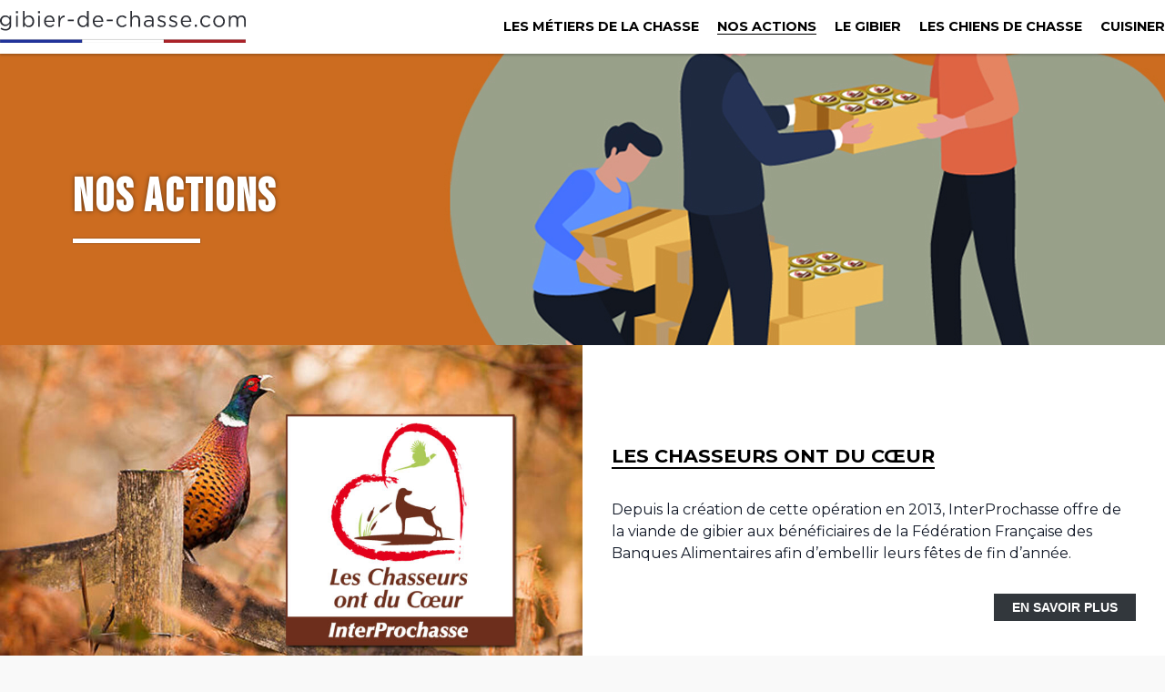

--- FILE ---
content_type: text/html; charset=UTF-8
request_url: https://www.gibier-de-chasse.com/nos-actions/?filter_cat=4
body_size: 13277
content:
<!doctype html>
<html lang="fr-FR">
  <head>
    <meta charset="utf-8">
    <meta http-equiv="x-ua-compatible" content="ie=edge">
    <meta name="viewport" content="width=device-width, initial-scale=1, shrink-to-fit=no">
    <meta name='robots' content='index, follow, max-image-preview:large, max-snippet:-1, max-video-preview:-1' />

	<!-- This site is optimized with the Yoast SEO plugin v26.7 - https://yoast.com/wordpress/plugins/seo/ -->
	<title>Nos actions - Gibier de Chasse</title>
	<link rel="canonical" href="https://www.gibier-de-chasse.com/nos-actions/" />
	<meta property="og:locale" content="fr_FR" />
	<meta property="og:type" content="article" />
	<meta property="og:title" content="Nos actions - Gibier de Chasse" />
	<meta property="og:url" content="https://www.gibier-de-chasse.com/nos-actions/" />
	<meta property="og:site_name" content="Gibier de Chasse" />
	<meta property="og:image" content="https://www.gibier-de-chasse.com/wp-content/uploads/2021/07/banniere-actions.jpg" />
	<meta property="og:image:width" content="1280" />
	<meta property="og:image:height" content="480" />
	<meta property="og:image:type" content="image/jpeg" />
	<meta name="twitter:card" content="summary_large_image" />
	<script type="application/ld+json" class="yoast-schema-graph">{"@context":"https://schema.org","@graph":[{"@type":["WebPage","CollectionPage"],"@id":"https://www.gibier-de-chasse.com/nos-actions/","url":"https://www.gibier-de-chasse.com/nos-actions/","name":"Nos actions - Gibier de Chasse","isPartOf":{"@id":"https://www.gibier-de-chasse.com/#website"},"datePublished":"2021-05-10T19:03:50+00:00","dateModified":"2026-01-14T10:11:37+00:00","breadcrumb":{"@id":"https://www.gibier-de-chasse.com/nos-actions/#breadcrumb"},"inLanguage":"fr-FR"},{"@type":"BreadcrumbList","@id":"https://www.gibier-de-chasse.com/nos-actions/#breadcrumb","itemListElement":[{"@type":"ListItem","position":1,"name":"Accueil","item":"https://www.gibier-de-chasse.com/"},{"@type":"ListItem","position":2,"name":"Nos actions"}]},{"@type":"WebSite","@id":"https://www.gibier-de-chasse.com/#website","url":"https://www.gibier-de-chasse.com/","name":"Gibier de Chasse","description":"Tout savoir sur le Gibier de Chasse Français","publisher":{"@id":"https://www.gibier-de-chasse.com/#organization"},"potentialAction":[{"@type":"SearchAction","target":{"@type":"EntryPoint","urlTemplate":"https://www.gibier-de-chasse.com/search/{search_term_string}"},"query-input":{"@type":"PropertyValueSpecification","valueRequired":true,"valueName":"search_term_string"}}],"inLanguage":"fr-FR"},{"@type":"Organization","@id":"https://www.gibier-de-chasse.com/#organization","name":"Gibier de Chasse","url":"https://www.gibier-de-chasse.com/","logo":{"@type":"ImageObject","inLanguage":"fr-FR","@id":"https://www.gibier-de-chasse.com/#/schema/logo/image/","url":"/wp-content/uploads/2021/09/logo-gdc-black.svg","contentUrl":"/wp-content/uploads/2021/09/logo-gdc-black.svg","width":1702,"height":218,"caption":"Gibier de Chasse"},"image":{"@id":"https://www.gibier-de-chasse.com/#/schema/logo/image/"}}]}</script>
	<!-- / Yoast SEO plugin. -->


<style id='wp-img-auto-sizes-contain-inline-css'>
img:is([sizes=auto i],[sizes^="auto," i]){contain-intrinsic-size:3000px 1500px}
/*# sourceURL=wp-img-auto-sizes-contain-inline-css */
</style>
<style id='wp-block-library-inline-css'>
:root{--wp-block-synced-color:#7a00df;--wp-block-synced-color--rgb:122,0,223;--wp-bound-block-color:var(--wp-block-synced-color);--wp-editor-canvas-background:#ddd;--wp-admin-theme-color:#007cba;--wp-admin-theme-color--rgb:0,124,186;--wp-admin-theme-color-darker-10:#006ba1;--wp-admin-theme-color-darker-10--rgb:0,107,160.5;--wp-admin-theme-color-darker-20:#005a87;--wp-admin-theme-color-darker-20--rgb:0,90,135;--wp-admin-border-width-focus:2px}@media (min-resolution:192dpi){:root{--wp-admin-border-width-focus:1.5px}}.wp-element-button{cursor:pointer}:root .has-very-light-gray-background-color{background-color:#eee}:root .has-very-dark-gray-background-color{background-color:#313131}:root .has-very-light-gray-color{color:#eee}:root .has-very-dark-gray-color{color:#313131}:root .has-vivid-green-cyan-to-vivid-cyan-blue-gradient-background{background:linear-gradient(135deg,#00d084,#0693e3)}:root .has-purple-crush-gradient-background{background:linear-gradient(135deg,#34e2e4,#4721fb 50%,#ab1dfe)}:root .has-hazy-dawn-gradient-background{background:linear-gradient(135deg,#faaca8,#dad0ec)}:root .has-subdued-olive-gradient-background{background:linear-gradient(135deg,#fafae1,#67a671)}:root .has-atomic-cream-gradient-background{background:linear-gradient(135deg,#fdd79a,#004a59)}:root .has-nightshade-gradient-background{background:linear-gradient(135deg,#330968,#31cdcf)}:root .has-midnight-gradient-background{background:linear-gradient(135deg,#020381,#2874fc)}:root{--wp--preset--font-size--normal:16px;--wp--preset--font-size--huge:42px}.has-regular-font-size{font-size:1em}.has-larger-font-size{font-size:2.625em}.has-normal-font-size{font-size:var(--wp--preset--font-size--normal)}.has-huge-font-size{font-size:var(--wp--preset--font-size--huge)}.has-text-align-center{text-align:center}.has-text-align-left{text-align:left}.has-text-align-right{text-align:right}.has-fit-text{white-space:nowrap!important}#end-resizable-editor-section{display:none}.aligncenter{clear:both}.items-justified-left{justify-content:flex-start}.items-justified-center{justify-content:center}.items-justified-right{justify-content:flex-end}.items-justified-space-between{justify-content:space-between}.screen-reader-text{border:0;clip-path:inset(50%);height:1px;margin:-1px;overflow:hidden;padding:0;position:absolute;width:1px;word-wrap:normal!important}.screen-reader-text:focus{background-color:#ddd;clip-path:none;color:#444;display:block;font-size:1em;height:auto;left:5px;line-height:normal;padding:15px 23px 14px;text-decoration:none;top:5px;width:auto;z-index:100000}html :where(.has-border-color){border-style:solid}html :where([style*=border-top-color]){border-top-style:solid}html :where([style*=border-right-color]){border-right-style:solid}html :where([style*=border-bottom-color]){border-bottom-style:solid}html :where([style*=border-left-color]){border-left-style:solid}html :where([style*=border-width]){border-style:solid}html :where([style*=border-top-width]){border-top-style:solid}html :where([style*=border-right-width]){border-right-style:solid}html :where([style*=border-bottom-width]){border-bottom-style:solid}html :where([style*=border-left-width]){border-left-style:solid}html :where(img[class*=wp-image-]){height:auto;max-width:100%}:where(figure){margin:0 0 1em}html :where(.is-position-sticky){--wp-admin--admin-bar--position-offset:var(--wp-admin--admin-bar--height,0px)}@media screen and (max-width:600px){html :where(.is-position-sticky){--wp-admin--admin-bar--position-offset:0px}}

/*# sourceURL=wp-block-library-inline-css */
</style><style id='wp-block-button-inline-css'>
.wp-block-button__link{align-content:center;box-sizing:border-box;cursor:pointer;display:inline-block;height:100%;text-align:center;word-break:break-word}.wp-block-button__link.aligncenter{text-align:center}.wp-block-button__link.alignright{text-align:right}:where(.wp-block-button__link){border-radius:9999px;box-shadow:none;padding:calc(.667em + 2px) calc(1.333em + 2px);text-decoration:none}.wp-block-button[style*=text-decoration] .wp-block-button__link{text-decoration:inherit}.wp-block-buttons>.wp-block-button.has-custom-width{max-width:none}.wp-block-buttons>.wp-block-button.has-custom-width .wp-block-button__link{width:100%}.wp-block-buttons>.wp-block-button.has-custom-font-size .wp-block-button__link{font-size:inherit}.wp-block-buttons>.wp-block-button.wp-block-button__width-25{width:calc(25% - var(--wp--style--block-gap, .5em)*.75)}.wp-block-buttons>.wp-block-button.wp-block-button__width-50{width:calc(50% - var(--wp--style--block-gap, .5em)*.5)}.wp-block-buttons>.wp-block-button.wp-block-button__width-75{width:calc(75% - var(--wp--style--block-gap, .5em)*.25)}.wp-block-buttons>.wp-block-button.wp-block-button__width-100{flex-basis:100%;width:100%}.wp-block-buttons.is-vertical>.wp-block-button.wp-block-button__width-25{width:25%}.wp-block-buttons.is-vertical>.wp-block-button.wp-block-button__width-50{width:50%}.wp-block-buttons.is-vertical>.wp-block-button.wp-block-button__width-75{width:75%}.wp-block-button.is-style-squared,.wp-block-button__link.wp-block-button.is-style-squared{border-radius:0}.wp-block-button.no-border-radius,.wp-block-button__link.no-border-radius{border-radius:0!important}:root :where(.wp-block-button .wp-block-button__link.is-style-outline),:root :where(.wp-block-button.is-style-outline>.wp-block-button__link){border:2px solid;padding:.667em 1.333em}:root :where(.wp-block-button .wp-block-button__link.is-style-outline:not(.has-text-color)),:root :where(.wp-block-button.is-style-outline>.wp-block-button__link:not(.has-text-color)){color:currentColor}:root :where(.wp-block-button .wp-block-button__link.is-style-outline:not(.has-background)),:root :where(.wp-block-button.is-style-outline>.wp-block-button__link:not(.has-background)){background-color:initial;background-image:none}
/*# sourceURL=https://www.gibier-de-chasse.com/wp-includes/blocks/button/style.min.css */
</style>
<style id='wp-block-heading-inline-css'>
h1:where(.wp-block-heading).has-background,h2:where(.wp-block-heading).has-background,h3:where(.wp-block-heading).has-background,h4:where(.wp-block-heading).has-background,h5:where(.wp-block-heading).has-background,h6:where(.wp-block-heading).has-background{padding:1.25em 2.375em}h1.has-text-align-left[style*=writing-mode]:where([style*=vertical-lr]),h1.has-text-align-right[style*=writing-mode]:where([style*=vertical-rl]),h2.has-text-align-left[style*=writing-mode]:where([style*=vertical-lr]),h2.has-text-align-right[style*=writing-mode]:where([style*=vertical-rl]),h3.has-text-align-left[style*=writing-mode]:where([style*=vertical-lr]),h3.has-text-align-right[style*=writing-mode]:where([style*=vertical-rl]),h4.has-text-align-left[style*=writing-mode]:where([style*=vertical-lr]),h4.has-text-align-right[style*=writing-mode]:where([style*=vertical-rl]),h5.has-text-align-left[style*=writing-mode]:where([style*=vertical-lr]),h5.has-text-align-right[style*=writing-mode]:where([style*=vertical-rl]),h6.has-text-align-left[style*=writing-mode]:where([style*=vertical-lr]),h6.has-text-align-right[style*=writing-mode]:where([style*=vertical-rl]){rotate:180deg}
/*# sourceURL=https://www.gibier-de-chasse.com/wp-includes/blocks/heading/style.min.css */
</style>
<style id='wp-block-media-text-inline-css'>
.wp-block-media-text{box-sizing:border-box;
  /*!rtl:begin:ignore*/direction:ltr;
  /*!rtl:end:ignore*/display:grid;grid-template-columns:50% 1fr;grid-template-rows:auto}.wp-block-media-text.has-media-on-the-right{grid-template-columns:1fr 50%}.wp-block-media-text.is-vertically-aligned-top>.wp-block-media-text__content,.wp-block-media-text.is-vertically-aligned-top>.wp-block-media-text__media{align-self:start}.wp-block-media-text.is-vertically-aligned-center>.wp-block-media-text__content,.wp-block-media-text.is-vertically-aligned-center>.wp-block-media-text__media,.wp-block-media-text>.wp-block-media-text__content,.wp-block-media-text>.wp-block-media-text__media{align-self:center}.wp-block-media-text.is-vertically-aligned-bottom>.wp-block-media-text__content,.wp-block-media-text.is-vertically-aligned-bottom>.wp-block-media-text__media{align-self:end}.wp-block-media-text>.wp-block-media-text__media{
  /*!rtl:begin:ignore*/grid-column:1;grid-row:1;
  /*!rtl:end:ignore*/margin:0}.wp-block-media-text>.wp-block-media-text__content{direction:ltr;
  /*!rtl:begin:ignore*/grid-column:2;grid-row:1;
  /*!rtl:end:ignore*/padding:0 8%;word-break:break-word}.wp-block-media-text.has-media-on-the-right>.wp-block-media-text__media{
  /*!rtl:begin:ignore*/grid-column:2;grid-row:1
  /*!rtl:end:ignore*/}.wp-block-media-text.has-media-on-the-right>.wp-block-media-text__content{
  /*!rtl:begin:ignore*/grid-column:1;grid-row:1
  /*!rtl:end:ignore*/}.wp-block-media-text__media a{display:block}.wp-block-media-text__media img,.wp-block-media-text__media video{height:auto;max-width:unset;vertical-align:middle;width:100%}.wp-block-media-text.is-image-fill>.wp-block-media-text__media{background-size:cover;height:100%;min-height:250px}.wp-block-media-text.is-image-fill>.wp-block-media-text__media>a{display:block;height:100%}.wp-block-media-text.is-image-fill>.wp-block-media-text__media img{height:1px;margin:-1px;overflow:hidden;padding:0;position:absolute;width:1px;clip:rect(0,0,0,0);border:0}.wp-block-media-text.is-image-fill-element>.wp-block-media-text__media{height:100%;min-height:250px}.wp-block-media-text.is-image-fill-element>.wp-block-media-text__media>a{display:block;height:100%}.wp-block-media-text.is-image-fill-element>.wp-block-media-text__media img{height:100%;object-fit:cover;width:100%}@media (max-width:600px){.wp-block-media-text.is-stacked-on-mobile{grid-template-columns:100%!important}.wp-block-media-text.is-stacked-on-mobile>.wp-block-media-text__media{grid-column:1;grid-row:1}.wp-block-media-text.is-stacked-on-mobile>.wp-block-media-text__content{grid-column:1;grid-row:2}}
/*# sourceURL=https://www.gibier-de-chasse.com/wp-includes/blocks/media-text/style.min.css */
</style>
<style id='wp-block-buttons-inline-css'>
.wp-block-buttons{box-sizing:border-box}.wp-block-buttons.is-vertical{flex-direction:column}.wp-block-buttons.is-vertical>.wp-block-button:last-child{margin-bottom:0}.wp-block-buttons>.wp-block-button{display:inline-block;margin:0}.wp-block-buttons.is-content-justification-left{justify-content:flex-start}.wp-block-buttons.is-content-justification-left.is-vertical{align-items:flex-start}.wp-block-buttons.is-content-justification-center{justify-content:center}.wp-block-buttons.is-content-justification-center.is-vertical{align-items:center}.wp-block-buttons.is-content-justification-right{justify-content:flex-end}.wp-block-buttons.is-content-justification-right.is-vertical{align-items:flex-end}.wp-block-buttons.is-content-justification-space-between{justify-content:space-between}.wp-block-buttons.aligncenter{text-align:center}.wp-block-buttons:not(.is-content-justification-space-between,.is-content-justification-right,.is-content-justification-left,.is-content-justification-center) .wp-block-button.aligncenter{margin-left:auto;margin-right:auto;width:100%}.wp-block-buttons[style*=text-decoration] .wp-block-button,.wp-block-buttons[style*=text-decoration] .wp-block-button__link{text-decoration:inherit}.wp-block-buttons.has-custom-font-size .wp-block-button__link{font-size:inherit}.wp-block-buttons .wp-block-button__link{width:100%}.wp-block-button.aligncenter{text-align:center}
/*# sourceURL=https://www.gibier-de-chasse.com/wp-includes/blocks/buttons/style.min.css */
</style>
<style id='wp-block-paragraph-inline-css'>
.is-small-text{font-size:.875em}.is-regular-text{font-size:1em}.is-large-text{font-size:2.25em}.is-larger-text{font-size:3em}.has-drop-cap:not(:focus):first-letter{float:left;font-size:8.4em;font-style:normal;font-weight:100;line-height:.68;margin:.05em .1em 0 0;text-transform:uppercase}body.rtl .has-drop-cap:not(:focus):first-letter{float:none;margin-left:.1em}p.has-drop-cap.has-background{overflow:hidden}:root :where(p.has-background){padding:1.25em 2.375em}:where(p.has-text-color:not(.has-link-color)) a{color:inherit}p.has-text-align-left[style*="writing-mode:vertical-lr"],p.has-text-align-right[style*="writing-mode:vertical-rl"]{rotate:180deg}
/*# sourceURL=https://www.gibier-de-chasse.com/wp-includes/blocks/paragraph/style.min.css */
</style>
<style id='global-styles-inline-css'>
:root{--wp--preset--aspect-ratio--square: 1;--wp--preset--aspect-ratio--4-3: 4/3;--wp--preset--aspect-ratio--3-4: 3/4;--wp--preset--aspect-ratio--3-2: 3/2;--wp--preset--aspect-ratio--2-3: 2/3;--wp--preset--aspect-ratio--16-9: 16/9;--wp--preset--aspect-ratio--9-16: 9/16;--wp--preset--color--black: #000000;--wp--preset--color--cyan-bluish-gray: #abb8c3;--wp--preset--color--white: #ffffff;--wp--preset--color--pale-pink: #f78da7;--wp--preset--color--vivid-red: #cf2e2e;--wp--preset--color--luminous-vivid-orange: #ff6900;--wp--preset--color--luminous-vivid-amber: #fcb900;--wp--preset--color--light-green-cyan: #7bdcb5;--wp--preset--color--vivid-green-cyan: #00d084;--wp--preset--color--pale-cyan-blue: #8ed1fc;--wp--preset--color--vivid-cyan-blue: #0693e3;--wp--preset--color--vivid-purple: #9b51e0;--wp--preset--color--gray: var(--color-gray);--wp--preset--color--maroon: var(--color-maroon);--wp--preset--color--darkblue: var(--color-darkblue);--wp--preset--color--pistachio: var(--color-pistachio);--wp--preset--color--orange: var(--color-orange);--wp--preset--color--milkcoffee: var(--color-milkcoffee);--wp--preset--color--olive: var(--color-olive);--wp--preset--color--green: var(--color-green);--wp--preset--color--cornsilk: var(--color-cornsilk);--wp--preset--gradient--vivid-cyan-blue-to-vivid-purple: linear-gradient(135deg,rgb(6,147,227) 0%,rgb(155,81,224) 100%);--wp--preset--gradient--light-green-cyan-to-vivid-green-cyan: linear-gradient(135deg,rgb(122,220,180) 0%,rgb(0,208,130) 100%);--wp--preset--gradient--luminous-vivid-amber-to-luminous-vivid-orange: linear-gradient(135deg,rgb(252,185,0) 0%,rgb(255,105,0) 100%);--wp--preset--gradient--luminous-vivid-orange-to-vivid-red: linear-gradient(135deg,rgb(255,105,0) 0%,rgb(207,46,46) 100%);--wp--preset--gradient--very-light-gray-to-cyan-bluish-gray: linear-gradient(135deg,rgb(238,238,238) 0%,rgb(169,184,195) 100%);--wp--preset--gradient--cool-to-warm-spectrum: linear-gradient(135deg,rgb(74,234,220) 0%,rgb(151,120,209) 20%,rgb(207,42,186) 40%,rgb(238,44,130) 60%,rgb(251,105,98) 80%,rgb(254,248,76) 100%);--wp--preset--gradient--blush-light-purple: linear-gradient(135deg,rgb(255,206,236) 0%,rgb(152,150,240) 100%);--wp--preset--gradient--blush-bordeaux: linear-gradient(135deg,rgb(254,205,165) 0%,rgb(254,45,45) 50%,rgb(107,0,62) 100%);--wp--preset--gradient--luminous-dusk: linear-gradient(135deg,rgb(255,203,112) 0%,rgb(199,81,192) 50%,rgb(65,88,208) 100%);--wp--preset--gradient--pale-ocean: linear-gradient(135deg,rgb(255,245,203) 0%,rgb(182,227,212) 50%,rgb(51,167,181) 100%);--wp--preset--gradient--electric-grass: linear-gradient(135deg,rgb(202,248,128) 0%,rgb(113,206,126) 100%);--wp--preset--gradient--midnight: linear-gradient(135deg,rgb(2,3,129) 0%,rgb(40,116,252) 100%);--wp--preset--font-size--small: 13px;--wp--preset--font-size--medium: 20px;--wp--preset--font-size--large: 36px;--wp--preset--font-size--x-large: 42px;--wp--preset--spacing--20: 0.44rem;--wp--preset--spacing--30: 0.67rem;--wp--preset--spacing--40: 1rem;--wp--preset--spacing--50: 1.5rem;--wp--preset--spacing--60: 2.25rem;--wp--preset--spacing--70: 3.38rem;--wp--preset--spacing--80: 5.06rem;--wp--preset--shadow--natural: 6px 6px 9px rgba(0, 0, 0, 0.2);--wp--preset--shadow--deep: 12px 12px 50px rgba(0, 0, 0, 0.4);--wp--preset--shadow--sharp: 6px 6px 0px rgba(0, 0, 0, 0.2);--wp--preset--shadow--outlined: 6px 6px 0px -3px rgb(255, 255, 255), 6px 6px rgb(0, 0, 0);--wp--preset--shadow--crisp: 6px 6px 0px rgb(0, 0, 0);}:where(.is-layout-flex){gap: 0.5em;}:where(.is-layout-grid){gap: 0.5em;}body .is-layout-flex{display: flex;}.is-layout-flex{flex-wrap: wrap;align-items: center;}.is-layout-flex > :is(*, div){margin: 0;}body .is-layout-grid{display: grid;}.is-layout-grid > :is(*, div){margin: 0;}:where(.wp-block-columns.is-layout-flex){gap: 2em;}:where(.wp-block-columns.is-layout-grid){gap: 2em;}:where(.wp-block-post-template.is-layout-flex){gap: 1.25em;}:where(.wp-block-post-template.is-layout-grid){gap: 1.25em;}.has-black-color{color: var(--wp--preset--color--black) !important;}.has-cyan-bluish-gray-color{color: var(--wp--preset--color--cyan-bluish-gray) !important;}.has-white-color{color: var(--wp--preset--color--white) !important;}.has-pale-pink-color{color: var(--wp--preset--color--pale-pink) !important;}.has-vivid-red-color{color: var(--wp--preset--color--vivid-red) !important;}.has-luminous-vivid-orange-color{color: var(--wp--preset--color--luminous-vivid-orange) !important;}.has-luminous-vivid-amber-color{color: var(--wp--preset--color--luminous-vivid-amber) !important;}.has-light-green-cyan-color{color: var(--wp--preset--color--light-green-cyan) !important;}.has-vivid-green-cyan-color{color: var(--wp--preset--color--vivid-green-cyan) !important;}.has-pale-cyan-blue-color{color: var(--wp--preset--color--pale-cyan-blue) !important;}.has-vivid-cyan-blue-color{color: var(--wp--preset--color--vivid-cyan-blue) !important;}.has-vivid-purple-color{color: var(--wp--preset--color--vivid-purple) !important;}.has-black-background-color{background-color: var(--wp--preset--color--black) !important;}.has-cyan-bluish-gray-background-color{background-color: var(--wp--preset--color--cyan-bluish-gray) !important;}.has-white-background-color{background-color: var(--wp--preset--color--white) !important;}.has-pale-pink-background-color{background-color: var(--wp--preset--color--pale-pink) !important;}.has-vivid-red-background-color{background-color: var(--wp--preset--color--vivid-red) !important;}.has-luminous-vivid-orange-background-color{background-color: var(--wp--preset--color--luminous-vivid-orange) !important;}.has-luminous-vivid-amber-background-color{background-color: var(--wp--preset--color--luminous-vivid-amber) !important;}.has-light-green-cyan-background-color{background-color: var(--wp--preset--color--light-green-cyan) !important;}.has-vivid-green-cyan-background-color{background-color: var(--wp--preset--color--vivid-green-cyan) !important;}.has-pale-cyan-blue-background-color{background-color: var(--wp--preset--color--pale-cyan-blue) !important;}.has-vivid-cyan-blue-background-color{background-color: var(--wp--preset--color--vivid-cyan-blue) !important;}.has-vivid-purple-background-color{background-color: var(--wp--preset--color--vivid-purple) !important;}.has-black-border-color{border-color: var(--wp--preset--color--black) !important;}.has-cyan-bluish-gray-border-color{border-color: var(--wp--preset--color--cyan-bluish-gray) !important;}.has-white-border-color{border-color: var(--wp--preset--color--white) !important;}.has-pale-pink-border-color{border-color: var(--wp--preset--color--pale-pink) !important;}.has-vivid-red-border-color{border-color: var(--wp--preset--color--vivid-red) !important;}.has-luminous-vivid-orange-border-color{border-color: var(--wp--preset--color--luminous-vivid-orange) !important;}.has-luminous-vivid-amber-border-color{border-color: var(--wp--preset--color--luminous-vivid-amber) !important;}.has-light-green-cyan-border-color{border-color: var(--wp--preset--color--light-green-cyan) !important;}.has-vivid-green-cyan-border-color{border-color: var(--wp--preset--color--vivid-green-cyan) !important;}.has-pale-cyan-blue-border-color{border-color: var(--wp--preset--color--pale-cyan-blue) !important;}.has-vivid-cyan-blue-border-color{border-color: var(--wp--preset--color--vivid-cyan-blue) !important;}.has-vivid-purple-border-color{border-color: var(--wp--preset--color--vivid-purple) !important;}.has-vivid-cyan-blue-to-vivid-purple-gradient-background{background: var(--wp--preset--gradient--vivid-cyan-blue-to-vivid-purple) !important;}.has-light-green-cyan-to-vivid-green-cyan-gradient-background{background: var(--wp--preset--gradient--light-green-cyan-to-vivid-green-cyan) !important;}.has-luminous-vivid-amber-to-luminous-vivid-orange-gradient-background{background: var(--wp--preset--gradient--luminous-vivid-amber-to-luminous-vivid-orange) !important;}.has-luminous-vivid-orange-to-vivid-red-gradient-background{background: var(--wp--preset--gradient--luminous-vivid-orange-to-vivid-red) !important;}.has-very-light-gray-to-cyan-bluish-gray-gradient-background{background: var(--wp--preset--gradient--very-light-gray-to-cyan-bluish-gray) !important;}.has-cool-to-warm-spectrum-gradient-background{background: var(--wp--preset--gradient--cool-to-warm-spectrum) !important;}.has-blush-light-purple-gradient-background{background: var(--wp--preset--gradient--blush-light-purple) !important;}.has-blush-bordeaux-gradient-background{background: var(--wp--preset--gradient--blush-bordeaux) !important;}.has-luminous-dusk-gradient-background{background: var(--wp--preset--gradient--luminous-dusk) !important;}.has-pale-ocean-gradient-background{background: var(--wp--preset--gradient--pale-ocean) !important;}.has-electric-grass-gradient-background{background: var(--wp--preset--gradient--electric-grass) !important;}.has-midnight-gradient-background{background: var(--wp--preset--gradient--midnight) !important;}.has-small-font-size{font-size: var(--wp--preset--font-size--small) !important;}.has-medium-font-size{font-size: var(--wp--preset--font-size--medium) !important;}.has-large-font-size{font-size: var(--wp--preset--font-size--large) !important;}.has-x-large-font-size{font-size: var(--wp--preset--font-size--x-large) !important;}
/*# sourceURL=global-styles-inline-css */
</style>
<style id='block-style-variation-styles-inline-css'>
:root :where(.wp-block-button.is-style-outline--1 .wp-block-button__link){background: transparent none;border-color: currentColor;border-width: 2px;border-style: solid;color: currentColor;padding-top: 0.667em;padding-right: 1.33em;padding-bottom: 0.667em;padding-left: 1.33em;}
:root :where(.wp-block-button.is-style-outline--2 .wp-block-button__link){background: transparent none;border-color: currentColor;border-width: 2px;border-style: solid;color: currentColor;padding-top: 0.667em;padding-right: 1.33em;padding-bottom: 0.667em;padding-left: 1.33em;}
/*# sourceURL=block-style-variation-styles-inline-css */
</style>
<style id='core-block-supports-inline-css'>
.wp-container-core-buttons-is-layout-ae2fe186{justify-content:flex-end;}
/*# sourceURL=core-block-supports-inline-css */
</style>

<style id='classic-theme-styles-inline-css'>
/*! This file is auto-generated */
.wp-block-button__link{color:#fff;background-color:#32373c;border-radius:9999px;box-shadow:none;text-decoration:none;padding:calc(.667em + 2px) calc(1.333em + 2px);font-size:1.125em}.wp-block-file__button{background:#32373c;color:#fff;text-decoration:none}
/*# sourceURL=/wp-includes/css/classic-themes.min.css */
</style>
<link rel="stylesheet" href="/wp-content/plugins/coblocks/dist/style-coblocks-extensions.css?ver=3.1.16"><link rel="stylesheet" href="/wp-content/plugins/coblocks/dist/style-coblocks-animation.css?ver=2677611078ee87eb3b1c"><link rel="stylesheet" href="/wp-includes/css/dist/components/style.min.css?ver=67ccf5"><link rel="stylesheet" href="/wp-content/plugins/coblocks/includes/Dependencies/GoDaddy/Styles/build/latest.css?ver=2.0.2"><link rel="stylesheet" href="/wp-content/themes/gibierdechasse/public/styles/app.css">    <style id="footer-background-css">
        #footer {
            background-color: #68321e;
        }
    </style>
    <style id="custom-background-css">
body.custom-background { background-color: #f9f9f9; }
</style>
	<link rel="icon" href="/wp-content/uploads/2021/11/favicon.gif" sizes="32x32">
<link rel="icon" href="/wp-content/uploads/2021/11/favicon.gif" sizes="192x192">
<link rel="apple-touch-icon" href="/wp-content/uploads/2021/11/favicon.gif">
<meta name="msapplication-TileImage" content="/wp-content/uploads/2021/11/favicon.gif">
  </head>

  <body class="blog custom-background wp-custom-logo wp-embed-responsive wp-theme-gibierdechasse">
        
    <div id="app">
      <a class="sr-only focus:not-sr-only" href="#main">
  Aller au contenu
</a>

<header class="bg-white shadow-bottom sticky top-0 z-50">
  <div class="max-w-7xl mx-auto flex justify-between px-6 xl:px-0 py-3">
    <div class="flex flex-wrap w-full justify-between gap-y-4">
      <!-- logo -->
      <div style="max-width: 270px;margin-right: 1rem;" >
                  <a href="https://www.gibier-de-chasse.com/" class="custom-logo-link" rel="home"><img width="1702" height="218" src="/wp-content/uploads/2021/09/logo-gdc-black.svg" class="custom-logo" alt="Gibier de Chasse" decoding="async" /></a>
              </div>
      <!-- primary nav -->
      <div class="hidden lg:flex items-center">
                  <nav class="menu-header-container"><ul id="menu-header" class="menu md:flex items-center space-x-5"><li id="menu-item-58" class="menu-item menu-item-type-post_type menu-item-object-page menu-item-58"><a href="https://www.gibier-de-chasse.com/les-metiers-de-la-chasse/">Les métiers de la chasse</a></li>
<li id="menu-item-139476" class="menu-item menu-item-type-post_type menu-item-object-page current-menu-item page_item page-item-39 current_page_item current_page_parent menu-item-139476"><a href="https://www.gibier-de-chasse.com/nos-actions/" aria-current="page">Nos actions</a></li>
<li id="menu-item-56" class="menu-item menu-item-type-post_type menu-item-object-page menu-item-56"><a href="https://www.gibier-de-chasse.com/le-gibier/">Le Gibier</a></li>
<li id="menu-item-55" class="menu-item menu-item-type-post_type menu-item-object-page menu-item-55"><a href="https://www.gibier-de-chasse.com/les-chiens-de-chasse/">Les chiens de chasse</a></li>
<li id="menu-item-1054" class="menu-item menu-item-type-custom menu-item-object-custom menu-item-1054"><a target="_blank" href="https://jecuisinedugibier.fr/">Cuisiner</a></li>
</ul></nav>
              </div>
    </div>

    <!-- mobile button -->
    <div class="flex lg:hidden items-center">
      <button class="mobile-menu-button">
        <svg class="h-6 w-6" xmlns="https://www.w3.org/2000/svg" fill="none" viewBox="0 0 24 24" stroke="currentColor">
          <path stroke-linecap="round" stroke-linejoin="round" stroke-width="2" d="M4 6h16M4 12h16M4 18h16"></path>
        </svg>
      </button>
    </div>
  </div>

  <!-- mobile menu -->
      <nav class="hidden lg:hidden mobile-menu px-6 py-3 border-t-2"><ul id="menu-header-1" class="menu"><li class="menu-item menu-item-type-post_type menu-item-object-page menu-item-58 py-2"><a href="https://www.gibier-de-chasse.com/les-metiers-de-la-chasse/">Les métiers de la chasse</a></li>
<li class="menu-item menu-item-type-post_type menu-item-object-page current-menu-item page_item page-item-39 current_page_item current_page_parent menu-item-139476 py-2"><a href="https://www.gibier-de-chasse.com/nos-actions/" aria-current="page">Nos actions</a></li>
<li class="menu-item menu-item-type-post_type menu-item-object-page menu-item-56 py-2"><a href="https://www.gibier-de-chasse.com/le-gibier/">Le Gibier</a></li>
<li class="menu-item menu-item-type-post_type menu-item-object-page menu-item-55 py-2"><a href="https://www.gibier-de-chasse.com/les-chiens-de-chasse/">Les chiens de chasse</a></li>
<li class="menu-item menu-item-type-custom menu-item-object-custom menu-item-1054 py-2"><a target="_blank" href="https://jecuisinedugibier.fr/">Cuisiner</a></li>
</ul></nav>
  
</header>

<main id="main" class="main container max-w-screen-xl mx-auto bg-white overflow-hidden">
    <header class="header">
      <div class="header__cover">
              <img width="1280" height="480" src="/wp-content/uploads/2021/07/banniere-actions.jpg" class="attachment-full size-full wp-post-image" alt="" decoding="async" fetchpriority="high" srcset="/wp-content/uploads/2021/07/banniere-actions.jpg 1280w, /wp-content/uploads/2021/07/banniere-actions-300x113.jpg 300w, /wp-content/uploads/2021/07/banniere-actions-1024x384.jpg 1024w, /wp-content/uploads/2021/07/banniere-actions-640x240.jpg 640w, /wp-content/uploads/2021/07/banniere-actions-768x288.jpg 768w" sizes="(max-width: 1280px) 100vw, 1280px">          </div>
    <div class="header__inner">
        <h1 class="header__title">Nos actions</h1>
  </div>
</header>

  
      <div class="prose mx-auto">
      
<div class="wp-block-media-text alignwide is-stacked-on-mobile is-vertically-aligned-center"><figure class="wp-block-media-text__media"><a href="https://www.gibier-de-chasse.com/nos-actions/les-chasseurs-ont-du-coeur/"><img decoding="async" width="1024" height="655" src="/wp-content/uploads/2021/08/les-chasseurs-1024x655.jpg" alt="" class="wp-image-2706 size-full" srcset="/wp-content/uploads/2021/08/les-chasseurs-1024x655.jpg 1024w, /wp-content/uploads/2021/08/les-chasseurs-300x192.jpg 300w, /wp-content/uploads/2021/08/les-chasseurs-640x410.jpg 640w, /wp-content/uploads/2021/08/les-chasseurs-768x491.jpg 768w, /wp-content/uploads/2021/08/les-chasseurs.jpg 1280w" sizes="(max-width: 1024px) 100vw, 1024px" /></a></figure><div class="wp-block-media-text__content">
<h2 class="wp-block-heading uppercase" id="les-chasseurs-ont-du-coeur">Les chasseurs ont du cœur</h2>



<p>Depuis la création de cette opération en 2013, InterProchasse offre de la viande de gibier aux bénéficiaires de la Fédération Française des Banques Alimentaires afin d’embellir leurs fêtes de fin&nbsp;d’année.</p>



<div class="wp-block-buttons is-horizontal is-content-justification-right is-layout-flex wp-container-core-buttons-is-layout-ae2fe186 wp-block-buttons-is-layout-flex">
<div class="wp-block-button is-style-outline is-style-outline--1"><a class="wp-block-button__link no-border-radius wp-element-button" href="https://www.gibier-de-chasse.com/nos-actions/les-chasseurs-ont-du-coeur/"><span class="uppercase">En savoir plus</span></a></div>
</div>
</div></div>



<div class="wp-block-media-text alignwide has-media-on-the-right is-stacked-on-mobile is-vertically-aligned-center has-gray-background-color has-background"><div class="wp-block-media-text__content">
<h2 class="wp-block-heading uppercase" id="le-gibier-y-avez-vous-pense">Le gibier, y avez-vous pensé ?</h2>



<p>Chaque année, InterProchasse (re)met la viande de gibier au cœur de nos assiettes. Au restaurant, chez les détaillants, en supermarchés : le gibier a toute sa place !</p>



<div class="wp-block-buttons is-horizontal is-content-justification-right is-layout-flex wp-container-core-buttons-is-layout-ae2fe186 wp-block-buttons-is-layout-flex">
<div class="wp-block-button is-style-outline is-style-outline--2"><a class="wp-block-button__link no-border-radius wp-element-button" href="https://www.gibier-de-chasse.com/nos-actions/le-gibier-y-avez-vous-pense/"><span class="uppercase">En savoir plus</span></a></div>
</div>
</div><figure class="wp-block-media-text__media"><a href="https://www.gibier-de-chasse.com/nos-actions/le-gibier-y-avez-vous-pense/"><img decoding="async" width="709" height="466" src="/wp-content/uploads/2021/07/PHOTO-RECETTES.jpg" alt="" class="wp-image-2284 size-full" srcset="/wp-content/uploads/2021/07/PHOTO-RECETTES.jpg 709w, /wp-content/uploads/2021/07/PHOTO-RECETTES-300x197.jpg 300w, /wp-content/uploads/2021/07/PHOTO-RECETTES-640x421.jpg 640w" sizes="(max-width: 709px) 100vw, 709px" /></a></figure></div>
    </div>
  
  <a class="anchor" id="category-filter"></a>
<div class="category-filter max-w-screen-lg mx-auto my-8 px-4">
  <nav class="flex flex-col md:flex-row gap-x-4 gap-y-2 items-center justify-center text-lg font-semibold">
            <a class="cursor-pointer hover:underline" href="https://www.gibier-de-chasse.com/nos-actions/#category-filter">Toutes nos actions</a>

                <a class="cursor-pointer hover:underline underline" href="https://www.gibier-de-chasse.com/nos-actions/?filter_cat=4#category-filter">Le gibier, y avez-vous pensé ?</a>
                <a class="cursor-pointer hover:underline" href="https://www.gibier-de-chasse.com/nos-actions/?filter_cat=3#category-filter">Les chasseurs ont du cœur</a>
    
        <a class="cursor-pointer hover:underline" href="https://www.gibier-de-chasse.com/nos-actions/?filter_cat=-4,-3#category-filter">Les autres actions</a>
  </nav>

</div>

  <section class="grid sm:grid-cols-2 md:grid-cols-3 gap-8 max-w-screen-lg m-auto mt-8 pb-8 px-4">
         <article class="post-140648 post type-post status-publish format-standard has-post-thumbnail hentry category-le-gibier-y-avez-vous-pense">
  <header>
    <a href="https://www.gibier-de-chasse.com/actions/la-semaine-du-gibier-2025/"><img width="640" height="439" src="/wp-content/uploads/2024/11/chevreuil-640x439.jpg" class="attachment-thumbnail size-thumbnail wp-post-image" alt="" decoding="async" loading="lazy" srcset="/wp-content/uploads/2024/11/chevreuil-640x439.jpg 640w, /wp-content/uploads/2024/11/chevreuil-300x206.jpg 300w, /wp-content/uploads/2024/11/chevreuil-768x527.jpg 768w, /wp-content/uploads/2024/11/chevreuil.jpg 945w" sizes="auto, (max-width: 640px) 100vw, 640px"></a>




    <h2 class="text-lg font-semibold uppercase">
      <a href="https://www.gibier-de-chasse.com/actions/la-semaine-du-gibier-2025/">LA SEMAINE DU GIBIER 2025</a>
    </h2>
  </header>

    <div class="line-clamp-4"><p>Du 8 au 14 décembre 2025, InterProchasse, Euro-Toques France et ses Chefs vous ont invité à partir à la découverte de la&hellip;</p>
</div>

</article>
         <article class="post-32433 post type-post status-publish format-standard has-post-thumbnail hentry category-le-gibier-y-avez-vous-pense">
  <header>
    <a href="https://www.gibier-de-chasse.com/actions/du-gibier-pour-lapero/"><img width="640" height="461" src="/wp-content/uploads/2024/01/Design-sans-titre-2-3-scaled-e1708422081625-640x461.jpg" class="attachment-thumbnail size-thumbnail wp-post-image" alt="" decoding="async" loading="lazy" srcset="/wp-content/uploads/2024/01/Design-sans-titre-2-3-scaled-e1708422081625-640x461.jpg 640w, /wp-content/uploads/2024/01/Design-sans-titre-2-3-scaled-e1708422081625-300x216.jpg 300w, /wp-content/uploads/2024/01/Design-sans-titre-2-3-scaled-e1708422081625-1024x737.jpg 1024w, /wp-content/uploads/2024/01/Design-sans-titre-2-3-scaled-e1708422081625-768x553.jpg 768w, /wp-content/uploads/2024/01/Design-sans-titre-2-3-scaled-e1708422081625-1536x1105.jpg 1536w, /wp-content/uploads/2024/01/Design-sans-titre-2-3-scaled-e1708422081625.jpg 2001w" sizes="auto, (max-width: 640px) 100vw, 640px"></a>




    <h2 class="text-lg font-semibold uppercase">
      <a href="https://www.gibier-de-chasse.com/actions/du-gibier-pour-lapero/">Du gibier pour l&rsquo;apéro ! Edition N°1</a>
    </h2>
  </header>

    <div class="line-clamp-4"><p>Du gibier pour l’apéro ? Et pourquoi pas ! D’autant que le 3e opus du livre de recettes « Le Gibier, y&hellip;</p>
</div>

</article>
         <article class="post-4323 post type-post status-publish format-standard has-post-thumbnail hentry category-le-gibier-y-avez-vous-pense">
  <header>
    <a href="https://www.gibier-de-chasse.com/actions/le-gibier-y-avez-vous-pense-edition-n3/"><img width="640" height="400" src="/wp-content/uploads/2020/12/Opérations.jpg" class="attachment-thumbnail size-thumbnail wp-post-image" alt="" decoding="async" loading="lazy" srcset="/wp-content/uploads/2020/12/Opérations.jpg 640w, /wp-content/uploads/2020/12/Opérations-300x188.jpg 300w" sizes="auto, (max-width: 640px) 100vw, 640px"></a>




    <h2 class="text-lg font-semibold uppercase">
      <a href="https://www.gibier-de-chasse.com/actions/le-gibier-y-avez-vous-pense-edition-n3/">Le gibier, y avez-vous pensé? Edition n°3</a>
    </h2>
  </header>

    <div class="line-clamp-4"><p>Les deux premières campagnes nationales d’InterProchasse “ Le gibier, y avez-vous pensé ? ” ont été de belles réussites en réunissant en&hellip;</p>
</div>

</article>
         <article class="post-1209 post type-post status-publish format-standard has-post-thumbnail hentry category-le-gibier-y-avez-vous-pense">
  <header>
    <a href="https://www.gibier-de-chasse.com/actions/le-gibier-y-avez-vous-pense-edition-n2/"><img width="640" height="400" src="/wp-content/uploads/2019/10/LE-GIBIER-640X400.jpg" class="attachment-thumbnail size-thumbnail wp-post-image" alt="" decoding="async" loading="lazy" srcset="/wp-content/uploads/2019/10/LE-GIBIER-640X400.jpg 640w, /wp-content/uploads/2019/10/LE-GIBIER-640X400-300x188.jpg 300w" sizes="auto, (max-width: 640px) 100vw, 640px"></a>




    <h2 class="text-lg font-semibold uppercase">
      <a href="https://www.gibier-de-chasse.com/actions/le-gibier-y-avez-vous-pense-edition-n2/">Le gibier, y-avez-vous pensé ? Edition n°2</a>
    </h2>
  </header>

    <div class="line-clamp-4"><p>Suite au succès de la première campagne nationale d’InterProchasse « Le gibier, y avez-vous pensé ? » en collaboration avec la Confédération&hellip;</p>
</div>

</article>
      </section>

  
</main>


<footer id="footer" class="footer">
  <div
    class="flex flex-col md:flex-row gap-4 justify-between items-center md:items-start text-center md:text-left max-w-screen-xl mx-auto px-4 py-10">

          <div class="footer__column">
        <section class="widget media_image-2 widget_media_image"><a href="/"><img width="1151" height="494" src="/wp-content/uploads/2021/08/logo-interprochasse-white.svg" class="image wp-image-3983  attachment-thumbnail size-thumbnail" alt="" style="max-width: 100%; height: auto;" decoding="async" loading="lazy" /></a></section><section class="widget nav_menu-4 widget_nav_menu"><div class="menu-social-interprochasse-container social-menu"><ul id="menu-social-interprochasse" class="menu"><li id="menu-item-3225" class="menu-item menu-item-type-custom menu-item-object-custom menu-item-3225">            <a href="https://www.facebook.com/InterProchasse/"><svg class="svg-icon" width="24" height="24" aria-hidden="true" role="img" focusable="false" width="24" height="24" viewBox="0 0 24 24" version="1.1" xmlns="https://www.w3.org/2000/svg"><path d="M12 2C6.5 2 2 6.5 2 12c0 5 3.7 9.1 8.4 9.9v-7H7.9V12h2.5V9.8c0-2.5 1.5-3.9 3.8-3.9 1.1 0 2.2.2 2.2.2v2.5h-1.3c-1.2 0-1.6.8-1.6 1.6V12h2.8l-.4 2.9h-2.3v7C18.3 21.1 22 17 22 12c0-5.5-4.5-10-10-10z"></path></svg></a>
            </li>
<li id="menu-item-3184" class="menu-item menu-item-type-custom menu-item-object-custom menu-item-3184">            <a href="https://www.youtube.com/channel/UCbF9KLpE5qNa_5k4E12Ln3g"><svg class="svg-icon" width="24" height="24" aria-hidden="true" role="img" focusable="false" width="24" height="24" viewBox="0 0 24 24" version="1.1" xmlns="https://www.w3.org/2000/svg"><path d="M21.8,8.001c0,0-0.195-1.378-0.795-1.985c-0.76-0.797-1.613-0.801-2.004-0.847c-2.799-0.202-6.997-0.202-6.997-0.202 h-0.009c0,0-4.198,0-6.997,0.202C4.608,5.216,3.756,5.22,2.995,6.016C2.395,6.623,2.2,8.001,2.2,8.001S2,9.62,2,11.238v1.517 c0,1.618,0.2,3.237,0.2,3.237s0.195,1.378,0.795,1.985c0.761,0.797,1.76,0.771,2.205,0.855c1.6,0.153,6.8,0.201,6.8,0.201 s4.203-0.006,7.001-0.209c0.391-0.047,1.243-0.051,2.004-0.847c0.6-0.607,0.795-1.985,0.795-1.985s0.2-1.618,0.2-3.237v-1.517 C22,9.62,21.8,8.001,21.8,8.001z M9.935,14.594l-0.001-5.62l5.404,2.82L9.935,14.594z"></path></svg></a>
            </li>
<li id="menu-item-6192" class="menu-item menu-item-type-custom menu-item-object-custom menu-item-6192">            <a href="https://twitter.com/interprochasse"><svg class="svg-icon" width="24" height="24" aria-hidden="true" role="img" focusable="false" width="24" height="24" viewBox="0 0 24 24" version="1.1" xmlns="https://www.w3.org/2000/svg"><path d="M22.23,5.924c-0.736,0.326-1.527,0.547-2.357,0.646c0.847-0.508,1.498-1.312,1.804-2.27 c-0.793,0.47-1.671,0.812-2.606,0.996C18.324,4.498,17.257,4,16.077,4c-2.266,0-4.103,1.837-4.103,4.103 c0,0.322,0.036,0.635,0.106,0.935C8.67,8.867,5.647,7.234,3.623,4.751C3.27,5.357,3.067,6.062,3.067,6.814 c0,1.424,0.724,2.679,1.825,3.415c-0.673-0.021-1.305-0.206-1.859-0.513c0,0.017,0,0.034,0,0.052c0,1.988,1.414,3.647,3.292,4.023 c-0.344,0.094-0.707,0.144-1.081,0.144c-0.264,0-0.521-0.026-0.772-0.074c0.522,1.63,2.038,2.816,3.833,2.85 c-1.404,1.1-3.174,1.756-5.096,1.756c-0.331,0-0.658-0.019-0.979-0.057c1.816,1.164,3.973,1.843,6.29,1.843 c7.547,0,11.675-6.252,11.675-11.675c0-0.178-0.004-0.355-0.012-0.531C20.985,7.47,21.68,6.747,22.23,5.924z"></path></svg></a>
            </li>
</ul></div></section>      </div>
          <div class="footer__column">
        <section class="widget nav_menu-3 widget_nav_menu"><h3>Je cuisine du gibier</h3><div class="menu-social-je-cuisine-du-gibier-container social-menu"><ul id="menu-social-je-cuisine-du-gibier" class="menu"><li id="menu-item-6327" class="menu-item menu-item-type-custom menu-item-object-custom menu-item-6327">            <a href="https://www.facebook.com/jecuisinedugibier/"><svg class="svg-icon" width="24" height="24" aria-hidden="true" role="img" focusable="false" width="24" height="24" viewBox="0 0 24 24" version="1.1" xmlns="https://www.w3.org/2000/svg"><path d="M12 2C6.5 2 2 6.5 2 12c0 5 3.7 9.1 8.4 9.9v-7H7.9V12h2.5V9.8c0-2.5 1.5-3.9 3.8-3.9 1.1 0 2.2.2 2.2.2v2.5h-1.3c-1.2 0-1.6.8-1.6 1.6V12h2.8l-.4 2.9h-2.3v7C18.3 21.1 22 17 22 12c0-5.5-4.5-10-10-10z"></path></svg></a>
            </li>
<li id="menu-item-6326" class="menu-item menu-item-type-custom menu-item-object-custom menu-item-6326">            <a href="https://www.instagram.com/jecuisinedugibier/"><svg class="svg-icon" width="24" height="24" aria-hidden="true" role="img" focusable="false" width="24" height="24" viewBox="0 0 24 24" version="1.1" xmlns="https://www.w3.org/2000/svg"><path d="M12,4.622c2.403,0,2.688,0.009,3.637,0.052c0.877,0.04,1.354,0.187,1.671,0.31c0.42,0.163,0.72,0.358,1.035,0.673 c0.315,0.315,0.51,0.615,0.673,1.035c0.123,0.317,0.27,0.794,0.31,1.671c0.043,0.949,0.052,1.234,0.052,3.637 s-0.009,2.688-0.052,3.637c-0.04,0.877-0.187,1.354-0.31,1.671c-0.163,0.42-0.358,0.72-0.673,1.035 c-0.315,0.315-0.615,0.51-1.035,0.673c-0.317,0.123-0.794,0.27-1.671,0.31c-0.949,0.043-1.233,0.052-3.637,0.052 s-2.688-0.009-3.637-0.052c-0.877-0.04-1.354-0.187-1.671-0.31c-0.42-0.163-0.72-0.358-1.035-0.673 c-0.315-0.315-0.51-0.615-0.673-1.035c-0.123-0.317-0.27-0.794-0.31-1.671C4.631,14.688,4.622,14.403,4.622,12 s0.009-2.688,0.052-3.637c0.04-0.877,0.187-1.354,0.31-1.671c0.163-0.42,0.358-0.72,0.673-1.035 c0.315-0.315,0.615-0.51,1.035-0.673c0.317-0.123,0.794-0.27,1.671-0.31C9.312,4.631,9.597,4.622,12,4.622 M12,3 C9.556,3,9.249,3.01,8.289,3.054C7.331,3.098,6.677,3.25,6.105,3.472C5.513,3.702,5.011,4.01,4.511,4.511 c-0.5,0.5-0.808,1.002-1.038,1.594C3.25,6.677,3.098,7.331,3.054,8.289C3.01,9.249,3,9.556,3,12c0,2.444,0.01,2.751,0.054,3.711 c0.044,0.958,0.196,1.612,0.418,2.185c0.23,0.592,0.538,1.094,1.038,1.594c0.5,0.5,1.002,0.808,1.594,1.038 c0.572,0.222,1.227,0.375,2.185,0.418C9.249,20.99,9.556,21,12,21s2.751-0.01,3.711-0.054c0.958-0.044,1.612-0.196,2.185-0.418 c0.592-0.23,1.094-0.538,1.594-1.038c0.5-0.5,0.808-1.002,1.038-1.594c0.222-0.572,0.375-1.227,0.418-2.185 C20.99,14.751,21,14.444,21,12s-0.01-2.751-0.054-3.711c-0.044-0.958-0.196-1.612-0.418-2.185c-0.23-0.592-0.538-1.094-1.038-1.594 c-0.5-0.5-1.002-0.808-1.594-1.038c-0.572-0.222-1.227-0.375-2.185-0.418C14.751,3.01,14.444,3,12,3L12,3z M12,7.378 c-2.552,0-4.622,2.069-4.622,4.622S9.448,16.622,12,16.622s4.622-2.069,4.622-4.622S14.552,7.378,12,7.378z M12,15 c-1.657,0-3-1.343-3-3s1.343-3,3-3s3,1.343,3,3S13.657,15,12,15z M16.804,6.116c-0.596,0-1.08,0.484-1.08,1.08 s0.484,1.08,1.08,1.08c0.596,0,1.08-0.484,1.08-1.08S17.401,6.116,16.804,6.116z"></path></svg></a>
            </li>
</ul></div></section><section class="widget nav_menu-5 widget_nav_menu"><h3>Les Chasseurs ont du Cœur</h3><div class="menu-social-les-chasseurs-ont-du-coeur-container social-menu"><ul id="menu-social-les-chasseurs-ont-du-coeur" class="menu"><li id="menu-item-6325" class="menu-item menu-item-type-custom menu-item-object-custom menu-item-6325">            <a href="https://www.facebook.com/Les.Chasseurs.ont.du.Coeur/"><svg class="svg-icon" width="24" height="24" aria-hidden="true" role="img" focusable="false" width="24" height="24" viewBox="0 0 24 24" version="1.1" xmlns="https://www.w3.org/2000/svg"><path d="M12 2C6.5 2 2 6.5 2 12c0 5 3.7 9.1 8.4 9.9v-7H7.9V12h2.5V9.8c0-2.5 1.5-3.9 3.8-3.9 1.1 0 2.2.2 2.2.2v2.5h-1.3c-1.2 0-1.6.8-1.6 1.6V12h2.8l-.4 2.9h-2.3v7C18.3 21.1 22 17 22 12c0-5.5-4.5-10-10-10z"></path></svg></a>
            </li>
</ul></div></section>      </div>
          <div class="footer__column">
        <section class="widget text-2 widget_text"><h3>Contact</h3>			<div class="textwidget"><p>contact@interprochasse.fr<br />
Presse : louna@riogrande.fr</p>
</div>
		</section>      </div>
          <div class="footer__column">
        <section class="widget nav_menu-2 widget_nav_menu"><div class="menu-footer-container"><ul id="menu-footer" class="menu"><li id="menu-item-3348" class="menu-item menu-item-type-post_type menu-item-object-page menu-item-3348"><a href="https://www.gibier-de-chasse.com/qui-sommes-nous/">Qui sommes-nous ?</a></li>
<li id="menu-item-117094" class="menu-item menu-item-type-post_type menu-item-object-page menu-item-117094"><a href="https://www.gibier-de-chasse.com/declarer-la-cvo/">Déclarer la CVO</a></li>
<li id="menu-item-5411" class="menu-item menu-item-type-post_type menu-item-object-page menu-item-5411"><a href="https://www.gibier-de-chasse.com/ils-en-parlent/">Ils en parlent</a></li>
<li id="menu-item-3351" class="menu-item menu-item-type-post_type menu-item-object-page menu-item-3351"><a href="https://www.gibier-de-chasse.com/mentions-legales/">Mentions légales</a></li>
</ul></div></section>      </div>
    
  </div>

  </footer>

    </div>

        <script type="speculationrules">
{"prefetch":[{"source":"document","where":{"and":[{"href_matches":"/*"},{"not":{"href_matches":["/wp-*.php","/wp-admin/*","/wp-content/uploads/*","/wp-content/*","/wp-content/plugins/*","/wp-content/themes/gibierdechasse/*","/*\\?(.+)"]}},{"not":{"selector_matches":"a[rel~=\"nofollow\"]"}},{"not":{"selector_matches":".no-prefetch, .no-prefetch a"}}]},"eagerness":"conservative"}]}
</script>
<!-- Matomo --><script>
(function () {
function initTracking() {
var _paq = window._paq = window._paq || [];
if (!window._paq.find || !window._paq.find(function (m) { return m[0] === "disableCookies"; })) {
	window._paq.push(["disableCookies"]);
}
_paq.push(['enableJSErrorTracking']);_paq.push(['trackPageView']);_paq.push(['enableLinkTracking']);_paq.push(['alwaysUseSendBeacon']);_paq.push(['setTrackerUrl', "\/\/www.gibier-de-chasse.com\/wp-content\/plugins\/matomo\/app\/matomo.php"]);_paq.push(['setSiteId', '1']);var d=document, g=d.createElement('script'), s=d.getElementsByTagName('script')[0];
g.type='text/javascript'; g.async=true; g.src="\/\/www.gibier-de-chasse.com\/wp-content\/uploads\/matomo\/matomo.js"; s.parentNode.insertBefore(g,s);
}
if (document.prerendering) {
	document.addEventListener('prerenderingchange', initTracking, {once: true});
} else {
	initTracking();
}
})();
</script>
<!-- End Matomo Code --><script src="/wp-content/plugins/coblocks/dist/js/coblocks-animation.js?ver=3.1.16"></script><script src="/wp-includes/js/jquery/jquery.min.js?ver=3.7.1"></script><script src="/wp-includes/js/jquery/jquery-migrate.min.js?ver=3.4.1"></script><script>
/******/ (function() { // webpackBootstrap
/******/ 	"use strict";
/******/ 	var __webpack_modules__ = ({});
/************************************************************************/
/******/ 	// The module cache
/******/ 	var __webpack_module_cache__ = {};
/******/ 	
/******/ 	// The require function
/******/ 	function __webpack_require__(moduleId) {
/******/ 		// Check if module is in cache
/******/ 		var cachedModule = __webpack_module_cache__[moduleId];
/******/ 		if (cachedModule !== undefined) {
/******/ 			return cachedModule.exports;
/******/ 		}
/******/ 		// Create a new module (and put it into the cache)
/******/ 		var module = __webpack_module_cache__[moduleId] = {
/******/ 			// no module.id needed
/******/ 			// no module.loaded needed
/******/ 			exports: {}
/******/ 		};
/******/ 	
/******/ 		// Execute the module function
/******/ 		__webpack_modules__[moduleId](module, module.exports, __webpack_require__);
/******/ 	
/******/ 		// Return the exports of the module
/******/ 		return module.exports;
/******/ 	}
/******/ 	
/******/ 	// expose the modules object (__webpack_modules__)
/******/ 	__webpack_require__.m = __webpack_modules__;
/******/ 	
/************************************************************************/
/******/ 	/* webpack/runtime/chunk loaded */
/******/ 	!function() {
/******/ 		var deferred = [];
/******/ 		__webpack_require__.O = function(result, chunkIds, fn, priority) {
/******/ 			if(chunkIds) {
/******/ 				priority = priority || 0;
/******/ 				for(var i = deferred.length; i > 0 && deferred[i - 1][2] > priority; i--) deferred[i] = deferred[i - 1];
/******/ 				deferred[i] = [chunkIds, fn, priority];
/******/ 				return;
/******/ 			}
/******/ 			var notFulfilled = Infinity;
/******/ 			for (var i = 0; i < deferred.length; i++) {
/******/ 				var chunkIds = deferred[i][0];
/******/ 				var fn = deferred[i][1];
/******/ 				var priority = deferred[i][2];
/******/ 				var fulfilled = true;
/******/ 				for (var j = 0; j < chunkIds.length; j++) {
/******/ 					if ((priority & 1 === 0 || notFulfilled >= priority) && Object.keys(__webpack_require__.O).every(function(key) { return __webpack_require__.O[key](chunkIds[j]); })) {
/******/ 						chunkIds.splice(j--, 1);
/******/ 					} else {
/******/ 						fulfilled = false;
/******/ 						if(priority < notFulfilled) notFulfilled = priority;
/******/ 					}
/******/ 				}
/******/ 				if(fulfilled) {
/******/ 					deferred.splice(i--, 1)
/******/ 					var r = fn();
/******/ 					if (r !== undefined) result = r;
/******/ 				}
/******/ 			}
/******/ 			return result;
/******/ 		};
/******/ 	}();
/******/ 	
/******/ 	/* webpack/runtime/compat get default export */
/******/ 	!function() {
/******/ 		// getDefaultExport function for compatibility with non-harmony modules
/******/ 		__webpack_require__.n = function(module) {
/******/ 			var getter = module && module.__esModule ?
/******/ 				function() { return module['default']; } :
/******/ 				function() { return module; };
/******/ 			__webpack_require__.d(getter, { a: getter });
/******/ 			return getter;
/******/ 		};
/******/ 	}();
/******/ 	
/******/ 	/* webpack/runtime/define property getters */
/******/ 	!function() {
/******/ 		// define getter functions for harmony exports
/******/ 		__webpack_require__.d = function(exports, definition) {
/******/ 			for(var key in definition) {
/******/ 				if(__webpack_require__.o(definition, key) && !__webpack_require__.o(exports, key)) {
/******/ 					Object.defineProperty(exports, key, { enumerable: true, get: definition[key] });
/******/ 				}
/******/ 			}
/******/ 		};
/******/ 	}();
/******/ 	
/******/ 	/* webpack/runtime/hasOwnProperty shorthand */
/******/ 	!function() {
/******/ 		__webpack_require__.o = function(obj, prop) { return Object.prototype.hasOwnProperty.call(obj, prop); }
/******/ 	}();
/******/ 	
/******/ 	/* webpack/runtime/make namespace object */
/******/ 	!function() {
/******/ 		// define __esModule on exports
/******/ 		__webpack_require__.r = function(exports) {
/******/ 			if(typeof Symbol !== 'undefined' && Symbol.toStringTag) {
/******/ 				Object.defineProperty(exports, Symbol.toStringTag, { value: 'Module' });
/******/ 			}
/******/ 			Object.defineProperty(exports, '__esModule', { value: true });
/******/ 		};
/******/ 	}();
/******/ 	
/******/ 	/* webpack/runtime/jsonp chunk loading */
/******/ 	!function() {
/******/ 		// no baseURI
/******/ 		
/******/ 		// object to store loaded and loading chunks
/******/ 		// undefined = chunk not loaded, null = chunk preloaded/prefetched
/******/ 		// [resolve, reject, Promise] = chunk loading, 0 = chunk loaded
/******/ 		var installedChunks = {
/******/ 			"/scripts/manifest": 0,
/******/ 			"styles/editor": 0,
/******/ 			"styles/app": 0
/******/ 		};
/******/ 		
/******/ 		// no chunk on demand loading
/******/ 		
/******/ 		// no prefetching
/******/ 		
/******/ 		// no preloaded
/******/ 		
/******/ 		// no HMR
/******/ 		
/******/ 		// no HMR manifest
/******/ 		
/******/ 		__webpack_require__.O.j = function(chunkId) { return installedChunks[chunkId] === 0; };
/******/ 		
/******/ 		// install a JSONP callback for chunk loading
/******/ 		var webpackJsonpCallback = function(parentChunkLoadingFunction, data) {
/******/ 			var chunkIds = data[0];
/******/ 			var moreModules = data[1];
/******/ 			var runtime = data[2];
/******/ 			// add "moreModules" to the modules object,
/******/ 			// then flag all "chunkIds" as loaded and fire callback
/******/ 			var moduleId, chunkId, i = 0;
/******/ 			if(chunkIds.some(function(id) { return installedChunks[id] !== 0; })) {
/******/ 				for(moduleId in moreModules) {
/******/ 					if(__webpack_require__.o(moreModules, moduleId)) {
/******/ 						__webpack_require__.m[moduleId] = moreModules[moduleId];
/******/ 					}
/******/ 				}
/******/ 				if(runtime) var result = runtime(__webpack_require__);
/******/ 			}
/******/ 			if(parentChunkLoadingFunction) parentChunkLoadingFunction(data);
/******/ 			for(;i < chunkIds.length; i++) {
/******/ 				chunkId = chunkIds[i];
/******/ 				if(__webpack_require__.o(installedChunks, chunkId) && installedChunks[chunkId]) {
/******/ 					installedChunks[chunkId][0]();
/******/ 				}
/******/ 				installedChunks[chunkIds[i]] = 0;
/******/ 			}
/******/ 			return __webpack_require__.O(result);
/******/ 		}
/******/ 		
/******/ 		var chunkLoadingGlobal = self["webpackChunk"] = self["webpackChunk"] || [];
/******/ 		chunkLoadingGlobal.forEach(webpackJsonpCallback.bind(null, 0));
/******/ 		chunkLoadingGlobal.push = webpackJsonpCallback.bind(null, chunkLoadingGlobal.push.bind(chunkLoadingGlobal));
/******/ 	}();
/******/ 	
/************************************************************************/
/******/ 	
/******/ 	
/******/ })()
;
//# sourceMappingURL=manifest.js.map
//# sourceURL=sage%2Fvendor.js-js-before
</script><script src="/wp-content/themes/gibierdechasse/public/scripts/vendor.js"></script><script src="/wp-content/themes/gibierdechasse/public/scripts/app.js"></script>  </body>
</html>


--- FILE ---
content_type: image/svg+xml
request_url: https://www.gibier-de-chasse.com/wp-content/uploads/2021/08/logo-interprochasse-white.svg
body_size: 16157
content:
<svg clip-rule="evenodd" fill-rule="evenodd" stroke-linejoin="round" stroke-miterlimit="2" viewBox="0 0 1151 494" xmlns="http://www.w3.org/2000/svg"><g fill="#fff" fill-rule="nonzero"><path d="m12.238 359.377s-14.903-68.826-9.644-111.35c5.26-42.523 12.713-73.21 21.043-90.307 8.329-17.097 11.397-23.234 11.397-23.234s-13.151 57.428-15.343 102.582c-2.192 45.153-1.754 76.717 0 92.061 1.753 15.343 3.507 27.179 3.507 27.179z"/><path d="m52.57 272.577s-9.206 26.303-11.837 39.892c-2.63 13.59-2.63 39.456-2.63 39.456l12.713-3.069s-.438-26.742 0-39.016c.439-12.275 1.754-37.263 1.754-37.263z"/><path d="m79.311 218.217s-13.59 39.455-17.097 66.196-6.576 63.128-6.576 63.128l6.138-1.754s3.069-40.769 7.452-67.511c4.384-26.742 10.083-60.059 10.083-60.059z"/><path d="m177.948 141.061s-44.715 31.564-67.073 71.019c-17.87 31.535-31.564 78.471-31.564 78.471s-8.768 50.415-8.768 53.483 6.138-1.315 6.138-1.315 3.068-39.892 15.782-73.21 22.687-56.389 40.77-80.226c19.289-25.426 44.715-48.222 44.715-48.222z"/><path d="m83.796 341.232s18.405-48.466 22.086-52.761c3.681-4.294-14.724 51.534-14.724 51.534z"/><path d="m80.558 211.245c-4.362-2.754-12.397-8.264 3.214-39.715 13.766-27.736 18.556-35.926 23.641-44.896 6.433-11.348 12.172-8.823 12.172-8.823l11.019-23.875s7.806-9.871 4.688 3.002c-2.756 11.375-10.303 23.03-10.303 23.03s7.272 1.212-1.212 23.03c-8.485 21.818-23.031 53.939-25.455 59.393-2.425 5.455-11.513 12.802-17.764 8.854z"/><path d="m108.336 285.625s-5.969-.919-2.525-11.02c3.444-10.1 16.069-32.368 22.268-39.485s8.494-9.412 10.33-10.56c1.837-1.148 5.051-1.148 5.051-1.148l9.642-14.234s5.711-2.295 4.132 1.148c-1.579 3.444-3.902 7.806-4.821 9.413-.918 1.606-4.82 7.116-4.82 7.116s6.198 2.066-5.74 20.891-22.038 33.057-23.416 35.124c-1.377 2.066-6.887 4.592-10.101 2.755z"/><path d="m182.487 135.487s-5.051-6.658 0-13.315c5.05-6.658 22.039-23.645 40.404-35.812s24.563-16.53 27.548-17.218c2.984-.689 4.362-1.148 5.968-.689s3.444 1.148 3.444 1.148l19.972-14.692s1.148-.919 2.985-.919 2.985 1.148 2.296 2.985c-.689 1.836-7.117 6.887-10.101 9.182-2.985 2.296-10.79 8.265-10.79 8.265s2.755 6.887-6.658 14.922c-9.412 8.035-53.259 42.699-57.392 45.454-4.132 2.755-12.397 5.74-17.676.689z"/><path d="m835.094 164.237s13.314-6.568 41.187-7.456 62.494-1.598 69.417-2.13c6.923-.533 11.724-.712 13.854-2.132 2.129-1.42 6.746-4.97 10.652-5.68 3.906-.711 5.32 0 9.758-.888 4.437-.887 11.184-4.083 13.67-4.438 2.485-.355 3.913-.533 3.913-1.775 0-1.243-.007-2.486-3.203-3.728-3.197-1.243-8.523-2.486-8.167-5.149.355-2.663 3.906-3.551 4.616-5.681s.709-2.84-1.243-3.905c-1.953-1.066-8.167-1.598-7.634-5.149s3.018-3.551 4.438-4.083c1.42-.533 2.662-2.663.533-3.196-2.13-.532-7.278.355-5.326-3.195 1.952-3.551 3.906-9.41 5.859-14.203s4.616-9.586 6.746-10.119c2.13-.532 6.036-.532 8.166-.532s9.05-.888 5.5-2.486c-3.55-1.597-13.844-6.746-13.844-6.746s-2.485-.887 0-2.84 1.259-3.018 3.559-3.196c2.299-.178 4.435-.888 4.435-.888s-11.011-1.42-13.497-1.952c-2.486-.533-3.55-3.018-.888-3.906 2.663-.888 6.036-1.42 12.425-.355 6.39 1.065 23.44 3.551 23.44 3.551s-22.55-9.054-26.989-10.652c-4.438-1.598-11.893-3.373-12.249-4.794-.355-1.42 1.065-2.485 3.018-2.663 1.953-.177 4.261-1.242 8.521.533 4.259 1.775 25.569 10.297 25.569 10.297l-25.746-19.529s-2.317-1.065-.178-3.195c2.139-2.131 5.504.71 7.104 1.952 1.6 1.243 25.74 17.754 25.74 17.754l-17.93-22.902-5.5-7.634s0-3.018 1.06-3.373c1.07-.355 2.84-1.065 4.62 1.243 1.77 2.308 11 13.67 14.73 17.93 3.73 4.261 12.43 12.605 12.43 12.605s-10.12-15.978-12.961-22.014c-2.839-6.036-5.859-13.847-5.329-17.575.54-3.728 1.07-4.261 2.13-4.438 1.07-.178 2.49-.178 2.84 1.242.359 1.421 2.31 13.671 4.089 17.221 1.77 3.55 4.611 9.054 6.571 11.54 1.949 2.485 6.74 6.746 6.74 6.746s-6.03-11.007-8.34-20.949-3.38-15.446-1.961-17.576c1.431-2.131 3.911-3.551 3.911-3.551s-.89 6.214.53 14.025c1.42 7.812 3.549 14.203 5.51 17.931 1.95 3.728 5.14 7.456 5.14 7.456s-2.48-24.677-2.841-29.292c-.349-4.616-1.589-9.943.541-9.587 2.13.355 4.44.355 4.79 2.13s1.42 23.612 1.42 23.612.53 3.728 2.31 1.42c1.77-2.308 3.55-11.185 3.37-13.492-.18-2.308.71-6.391 1.95-3.728 1.25 2.663 1.96 4.616 2.13 7.456.18 2.84-.17 4.971.54 5.504.71.532 2.3-.355 3.37-1.598s3.91-2.841 3.55-1.953c-.35.887-1.24 3.728-1.6 5.503-.35 1.776-2.3 11.717-1.42 19.174.89 7.456 2.13 11.539 2.13 11.539s0-14.735 2.84-21.304c2.84-6.568 4.97-10.474 7.28-11.361 2.31-.888 6.75-1.421 6.75-1.421s-4.79 2.13-7.28 7.989-3.91 12.604-3.73 16.688c.18 4.083 0 7.989 0 7.989s7.1-9.232 9.77-12.072c2.66-2.84 4.08-4.615 6.21-4.971 2.13-.355 3.55 0 3.55 0s-3.37 1.421-6.57 6.391c-3.19 4.971-6.03 9.231-6.39 12.96-.35 3.728.01 9.231-1.77 13.492-1.43 3.446-2.84 2.663-4.27 5.149-.92 1.608-1.24 3.373-.35 5.503.89 2.131 2.49 10.652 2.13 18.995-.36 8.345-1.6 13.849-2.31 17.044s-1.42 7.1.89 8.166c2.31 1.065 5.32 1.953 8.52 1.953s7.46-.355 7.46-.355-.71 8.165-.36 16.509c.28 6.601 1.6 11.54 1.6 11.54s-13.67 8.345-20.24 11.54-17.75 10.83-33.9 9.232c-16.16-1.598-23.26-3.551-31.61-4.084-7.252-.463-16.15.888-22.897.533-6.748-.355-11.365-1.776-18.643-4.261-7.278-2.486-25.38-3.728-31.416-3.55-6.036.177-25.571-.888-35.158-1.598-9.587-.711-28.051-1.775-35.329-1.421-7.279.355-26.453 2.664-26.453 2.664z"/><path d="m1096.78 124.647s.53 10.296 1.24 14.025c.71 3.728 3.2 10.297 3.2 10.297s26.98-15.623 30.71-17.398c3.73-1.776 5.68-3.196 7.46-2.841 1.77.355 4.26.177 4.26.177l-13.5-11.539s-3.37-2.485-7.27-2.308c-2.49.113-6.75-.178-11.72 2.485s-14.38 7.102-14.38 7.102z"/><path d="m470.118 262.189c.169-1.911.258-4.371.258-7.633 0-11.709-1.837-41.093-.46-49.128 1.378-8.035 3.214-12.856 11.479-13.774 8.264-.918 31.22-5.051 47.521-8.265 16.299-3.213 29.385-4.82 32.599-4.132 3.213.689 9.642 1.377 11.478 6.428s9.184 19.742 16.529 26.63c7.346 6.887 14.233 11.708 26.86 16.758 12.625 5.051 23.416 11.708 26.4 14.463s5.969 2.985 6.428 16.989c.215 6.592.183 11.921-.086 15.581l6.969.688c.005-9.028.085-19.962.921-22.468.918-2.754 2.985-5.508 5.051-3.672 2.067 1.836 8.953 9.41 12.397 16.758 1.72 3.672 2.748 7.032 3.349 9.788l8.965-.097c-1.754-6.674-4.379-15.157-4.808-18.101-.852-5.848-1.286-11.167-1.946-15.289-.66-4.123-2.308-4.618-4.287-5.937-1.978-1.319-7.851-3.349-10.82-4.833-2.967-1.484-5.485-2.182-9.772-3.832-4.289-1.649-9.81-6.879-13.603-11.496-3.793-4.618-8.342-15.226-10.156-20.503-1.815-5.278-3.415-15.537-5.557-25.101-2.145-9.564-5.666-15.863-6.984-18.172-1.321-2.309-2.596-3.991-2.596-5.97s.703-4.334 4.023-6.515c4.131-2.715 11.285-8.381 15.903-13.988 4.617-5.606 4.107-12.114 4.107-12.114s-2.459.395-4.107 1.384c-1.649.99-5.397 6.941-11.305 11.689-6.705 5.389-11.535 8.042-15.328 9.197-3.793 1.154-6.033-.338-10.817-1.492-4.781-1.155-12.367-3.134-25.56-5.937-13.191-2.803-26.714-5.277-33.145-6.102-6.431-.824-17.15-3.133-22.097-4.452-4.949-1.319-17.671-4.929-33.502-11.525s-23.558-14.414-25.867-17.052c-2.309-2.639-2.107-10.922-.986-15.451 1.05-4.238 4.618-9.833 6.351-11.566 2.874-2.874 9.833-2.571 14.946-3.066 5.112-.495 10.2-2.848 13.003-4.992 2.804-2.143 6.094-7.225 8.073-11.678 1.979-4.452.997-5.307.338-6.461-.66-1.155-3.958-1.485-8.411-2.144-4.452-.66-15.171-1.649-18.304-2.309-3.134-.66-4.452-2.474-5.772-4.122-1.319-1.649-3.958-3.793-7.586-5.937s-8.739-2.474-12.038-2.639c-3.298-.165-9.46 1.915-16.056 6.368-6.596 4.452-9.253 9.348-12.637 22.161-3.459 13.094-6.27 29.433-8.249 43.945-1.979 14.511-1.481 39 4.126 56.645 5.606 17.644 14.345 28.361 17.478 32.484 3.134 4.123 8.245 7.585 8.245 7.585s1.155 1.814 5.442 12.533c4.288 10.719 7.383 24.527 8.08 44.03.209 5.849.342 11.988.398 16.04l14.699 1.803c.176-.617.284-1.264.426-2.002z"/><path d="m1047.56 400.525c-3.839-.131-8.409.595-13.649 10.978-1.68 3.331-2.481 10.953-3.36 11.075 3.56-.494 18.4.004 20.41-.183.16-.014.78-4.801 1.25-6.863 1.29-5.637 1.18-14.809-4.651-15.007zm26.561 33.447s-11.07-1.203-23.1-1.109-21.26 0-21.26 0c-.23 1.816-.38 11.503 3.36 15.921 5 5.902 14.579 13.928 35.01.989l3.36 4.846c-2.27 3.178-3.16 6.057-5.24 9.69-.91 1.589-18.87 5.754-29.77 4.846-23.98-1.999-37.677-19.459-32.46-44.201 4.37-20.685 19.89-33.884 43.08-33.884 10.49 0 20.34 4.326 24.97 12.485 5.68 9.988 4.32 18.387 2.05 30.417zm-77.926-24.072c-1.312 3.341-2.175 8.459-2.175 8.459-2.175-1.087-5.031-1.816-5.075-2.054-2.538-13.776-10.111-14.743-15.225-14.743-4.432 0-8.097 2.296-8.943 6.042-.698 3.095 1.087 5.921 10.392 11.117 10.096 5.639 21.752 12.206 18.851 29.486-2.236 13.324-13.057 21.999-33.11 20.784-11.963-.725-19.576-5.679-26.223-10.634 0 0 1.922-3.147 3.746-7.492 1.825-4.345 2.417-8.941 2.417-8.941 1.329.362 4.713 1.087 4.713 1.087 1.406 2.81 1.572 14.742 15.347 15.708 4.226.297 12.326-1.208 12.205-8.216-.042-2.416-4.261-6.482-10.876-10.151-14.38-7.975-19.05-16.424-16.555-28.397 2.417-11.601 13.177-21.273 30.694-20.543 11.6.483 20.663 6.646 24.163 10.513 0 0-3.033 4.634-4.346 7.975zm-83.568 8.821c10.096 5.639 21.752 12.206 18.851 29.486-2.236 13.324-13.057 21.999-33.11 20.784-11.963-.725-19.576-5.679-26.223-10.634 0 0 1.922-3.147 3.746-7.492 1.825-4.345 2.417-8.941 2.417-8.941 1.329.362 4.713 1.087 4.713 1.087 1.406 2.81 1.572 14.742 15.347 15.708 4.226.297 12.326-1.208 12.205-8.216-.042-2.416-4.261-6.482-10.876-10.151-14.38-7.975-19.05-16.424-16.555-28.397 2.417-11.601 13.177-21.273 30.694-20.543 11.6.483 20.663 6.646 24.168 10.513 0 0-3.038 4.634-4.351 7.975-1.312 3.341-2.175 8.459-2.175 8.459-2.174-1.087-5.031-1.816-5.075-2.054-2.538-13.776-10.111-14.743-15.225-14.743-4.432 0-8.097 2.296-8.943 6.042-.698 3.095 1.087 5.921 10.392 11.117zm-46.414 46.766s-7.493 2.709-11.963 2.779c-7.735.121-11.238-1.329-13.777-3.988-2.538-2.659-3.503-4.471-3.503-4.471-3.142 3.022-9.188 9.694-18.61 9.426-17.039-.483-25.014-10.996-22.114-25.497 1.683-8.418 5.922-14.38 17.039-17.885 14.834-4.676 27.552 0 28.276-8.338.89-10.233-5.559-12.929-12.809-12.326-9.127.76-14.284 5.074-18.246 7.735 0 0 .354-1.084.483-7.13.121-5.68-.483-6.526-.483-6.526 4.713-2.537 12.204-6.525 21.508-7.733 10.495-1.362 21.428-.647 27.794 5.559 5.023 4.875 7.609 13.638 5.197 25.013l-4.351 17.038c-.439 2.783-3.736 12.549-2.779 17.402.623 3.155 6.041 2.054 9.546.845-.605 3.263-.846 5.559-1.208 8.097zm-75.313-48.257-6.308 28.991c-2.262 10.666-3.483 17.771-3.305 20.88 0 0-5.804-.9-13.916-.9-7.414 0-15.137 1.164-15.137 1.164l7.64-25.171 5.385-22.486c1.891-6.841.139-12.213-3.499-12.843-7.813-1.352-13.814 6.665-16.368 13.425-2.553 6.76-5.529 19.931-5.529 19.931-1.305 6.153-3.639 17.393-4.439 27.144 0 0-6.169-1.38-13.681-1.164-7.513.216-13.97 1.215-13.97 1.215 3.148-8.569 3.836-11.819 9.037-36.34l3.33-16.386c1.845-8.697 9.807-53.477 10.407-58.284 0 0 6.93 1.15 13.389 1.019 7.36-.151 14.335-1.014 14.335-1.014-6.039 19.861-10.188 43.652-10.188 43.652 9.763-7.661 15.678-8.877 23.359-8.95 7.714-.073 13.725 2.847 17.102 7.131 3.374 4.283 4.236 10.123 2.356 18.986zm-102.221-14.382c-8.642-2.549-18.619 6.317-21.611 19.45-3.122 13.701-3.034 26.232 7.648 32.417 6.316 3.657 17.455 1.496 23.107-4.156l4.156 3.99c-2.993 3.99-5.818 10.639-7.148 11.304-6.714 3.357-18.951 3.824-26.765 2.161-22.029-4.686-32.804-22.302-28.261-43.721 4.01-18.908 18.121-34.578 47.711-32.749 5.997.371 18.287 4.654 22.775 8.644l-6.674 18.779c-2.47-.659-4.845-.184-7.124-1.324-.332-.166 2.327-11.802-7.814-14.795zm-57.352 28.759c-4.556 24.189-25.768 38.402-50.87 37.238-17.954-.832-35.076-16.458-29.591-41.393 5.289-24.04 24.604-36.24 46.215-36.24 21.944 0 39.067 14.795 34.246 40.395zm-90.769-16.644c-11.669-.099-15.526 9.098-18.296 22.349l-1.186 5.736c-2.067 9.75-4.174 20.783-3.955 24.624 0 0-7.714-1.582-13.252-1.484-5.537.099-14.338 1.385-14.338 1.385 2.92-8.51 4.288-14.299 5.933-22.053l6.131-28.085c2.058-9.702 3.659-21.261 4.055-24.92 0 0 8.602 1.148 13.448 1.088 2.904-.036 8.406 0 13.252-1.384.3-.086-1.888 5.901-2.868 10.383.692-3.165 9.889-10.879 18.295-11.373 1.681-.098 5.636 0 6.428.693 0 0-2.077 6.032-3.165 11.372-.796 3.908-1.088 11.867-1.088 11.867l-2.769 1.879c-1.15-.149-1.383-2.033-6.625-2.077zm-90.101 9.496-7.813-.332-2.826 11.304c-1.786 8.42-3.159 15.626-5.486 31.752 0 0-8.312-.998-14.796-.998-6.483 0-14.296.831-14.296.831 4.322-15.128 8.196-32.145 8.196-32.145l6.765-31.525c1.786-8.419 4.821-22.109 6.982-39.564l18.287.665 25.102-.832c21.777.167 30.223 16.61 25.767 33.082-5.486 20.281-18.11 27.762-45.882 27.762zm-52.399-9.496c-11.669-.099-15.526 9.098-18.295 22.349l-1.187 5.736c-2.067 9.75-4.174 20.783-3.955 24.624 0 0-7.714-1.582-13.252-1.484-5.537.099-14.338 1.385-14.338 1.385 2.92-8.51 4.288-14.299 5.933-22.053l6.131-28.085c2.058-9.702 3.659-21.261 4.055-24.92 0 0 8.602 1.148 13.448 1.088 2.904-.036 8.406 0 13.252-1.384.3-.086-1.888 5.901-2.868 10.383.692-3.165 9.889-10.879 18.295-11.373 1.681-.098 5.636 0 6.428.693 0 0-2.077 6.032-3.165 11.372-.796 3.908-1.088 11.867-1.088 11.867l-2.769 1.879c-1.15-.149-1.383-2.033-6.625-2.077zm-56.711 19.009s-11.064-1.203-23.094-1.109c-12.031.094-21.262 0-21.262 0-.227 1.816-.376 11.503 3.362 15.921 4.994 5.902 14.578 13.928 35.008.989l3.362 4.846c-2.27 3.178-3.164 6.057-5.241 9.69-.908 1.589-18.871 5.754-29.766 4.846-23.98-1.999-37.46-19.462-32.239-44.204 4.365-20.685 19.667-33.881 42.858-33.881 10.489 0 20.333 4.326 24.969 12.485 5.675 9.988 4.313 18.387 2.043 30.417zm-72.48-28.78-10.635-.634-8.293 34.936c-1.33 8.736-8.04 22.411 11.078 18.106l-2.026 9.304c-5.157 1.328-10.086 2.279-16.143 2.279-8.567 0-13.318-4.372-16.206-8.672-2.849-4.243-3.735-12.663-1.899-20.635l8.546-35.573-8.167.697s.673-2.08 1.773-5.887c1.101-3.807 1.203-5.698 1.203-5.698l7.597.38 1.963-10.129c.864-4.89 1.099-7.175 1.202-8.357 0 0 4.11-.604 6.584-1.264 2.849-.76 5.634-1.836 8.61-3.102 4.533-1.929 10.509-5.318 10.509-5.318-.064.254 2.552 3.361 2.469 3.608-2.533 7.534-5.93 22.076-6.458 24.564l11.396-.38s-1.267 3.229-1.963 5.951-1.14 5.824-1.14 5.824zm-57.063 12.499-5.791 27.775c-2.262 10.666-4.103 18.775-3.925 21.884 0 0-5.53-1.079-13.642-1.079-7.415 0-15.114 1.178-15.114 1.178l7.459-24.532 5.496-23.656c1.751-6.653-.09-11.637-3.729-12.267-7.812-1.352-13.784 5.579-16.338 12.339-2.553 6.76-5.744 20.538-5.744 20.538-2.068 9.75-5.039 23.841-4.82 27.681 0 0-6.216-1.497-13.728-1.281-7.513.216-13.32 1.145-13.32 1.145 3.014-9.683 3.837-11.819 9.038-36.34l3.383-15.954c1.845-8.697 3.11-17.871 3.711-22.678-.001 0 6.334 1.334 12.792 1.202 7.36-.15 13.495-1.052 13.495-1.052-.751 1.954-2.403 7.962-2.403 7.962 9.714-8.087 16.361-9.069 24.042-9.069 6.576 0 13.712 2.456 16.881 7.263 3.001 4.552 4.136 10.078 2.257 18.941zm-92.907 7.824-1.497 8.689c-1.414 8.145-3.605 15.172-5.557 33.198 0 0-8.413-1.202-14.722-1.202s-15.472.901-15.472.901c4.506-15.021 6.611-23.909 8.397-32.329l8.459-39.886c1.786-8.419 3.897-16.808 5.226-31.433 0 0 11.717 1.051 15.472 1.201s14.721-1.352 14.721-1.352c-4.506 15.773-6.927 25.529-8.712 33.949zm973.714-83.103c-35.45-8.905-69.59-15.008-112.131-22.264-42.545-7.256-91.19-12.531-122.522-15.994s-87.894-7.256-113.454-8.74c-25.561-1.485-55.903-2.638-55.903-2.638s.329-2.474.494-3.134c.166-.66-.33-3.957-1.319-8.41-.227-1.025-.705-2.959-1.018-4.173l-8.964.088c.463 2.36.804 5.188.804 6.422 0 2.755-.229 5.969-.229 5.969s-1.608-.231-3.903.918c-2.295 1.148-2.985 1.607-2.985 1.607l-18.136-.459s2.755-5.474 2.755-14.887l-6.941-.846c-.319 3.741-.992 6.536-1.915 7.113-1.836 1.149-7.745 2.584-9.812 3.962-2.066 1.378-3.773 4.057-3.773 4.057-58.365-.108-58.423-.476-83.848-.088-22.506.343-84.252 2.066-84.252 2.066s1.377-4.363.918-9.183c-.459-4.821-.918-10.56.919-13.315 1.012-1.519 1.816-3.689 2.333-6.334l-14.73-2.078c.036 7.609-.232 13.839-.85 15.797-.99 3.133-4.825 3.692-7.134 4.187-2.309.496-4.874 1.462-6.853 5.585s1.388 6.055 1.388 6.055-43.816 2.18-124.807 8.97c-175.104 14.68-316.558 57.905-316.558 57.905l-.194 133.254 10.515.136h1139.83v-135.882s-22.26-6.761-57.72-15.666zm-272.681 102.894c-.724 6.767 2.297 9.667 6.889 9.547 5.075-.133 7.129-6.645 7.612-8.338l3.642-14.461c-11.496.444-17.312 5.503-18.143 13.252zm-505.138-44.781c-3.839-.131-8.406.595-13.647 10.978-1.682 3.331-2.483 10.953-3.362 11.075 3.56-.494 18.402.004 20.411-.183.158-.014 1.171-4.777 1.641-6.839 1.285-5.636.791-14.833-5.043-15.031zm278.466 1.159c-3.678 1.108-11.471 11.138-15.294 26.266-3.627 14.348-5.486 28.261 4.322 31.087 3.951 1.139 14.297 1.496 21.943-28.427 3.924-15.356 4.489-33.58-10.971-28.926zm-136.385-25.653c-1.328-.081-2.414-.095-3.923.053l-7.979 35.907c1.12.297 6.859.264 8.312 0 9.144-1.662 12.901-7.03 15.128-16.125 1.995-8.146 2.992-18.951-11.538-19.835z"/></g></svg>

--- FILE ---
content_type: image/svg+xml
request_url: https://www.gibier-de-chasse.com/wp-content/uploads/2021/09/logo-gdc-black.svg
body_size: 7082
content:
<svg fill="none" height="218" viewBox="0 0 1702 218" width="1702" xmlns="http://www.w3.org/2000/svg"><path d="m1134.5 193.5h567v24h-567z" fill="#ab2228" stroke="#000"/><path d="m567.5 193.5h567v24h-567z" fill="#fff" stroke="#000"/><path d="m.5 193.5h567v24h-567z" fill="#21339b" stroke="#000"/><g fill="#2c2e35"><path clip-rule="evenodd" d="m3.56475 121.77 5.21157-8.909c8.76628 6.391 18.57688 9.801 29.57238 9.801 16.9501 0 27.9456-9.359 27.9456-27.327v-9.059c-6.6876 8.9085-16.0464 16.192-30.1748 16.192-18.4263 0-36.1195-13.8145-36.1195-35.9353v-.301c0-22.4218 17.8338-36.236 36.1195-36.236 14.4196 0 23.7884 7.1328 30.0242 15.4495v-13.8143h11.4474v63.4131c0 11.878-3.5648 20.937-9.8106 27.177-6.8383 6.832-17.0907 10.243-29.2812 10.243-12.7829 0-24.6721-3.562-34.93455-10.694zm63.03085-55.3878v-.3009c0-15.7404-13.6766-25.9833-28.2469-25.9833s-26.6101 10.0924-26.6101 25.8328v.3009c0 15.4395 12.341 26.1337 26.6101 26.1337 14.5703 0 28.2469-10.5437 28.2469-25.9832z" fill-rule="evenodd"/><path d="m110.901 2.22723h13.084v12.62047h-13.084zm.743 29.40417h11.448v76.7756h-11.448z"/><path clip-rule="evenodd" d="m170.594 93.7v14.707h-11.447v-108.407h11.447v47.0807c6.246-9.2094 15.314-17.0847 29.432-17.0847 18.436 0 36.722 14.5566 36.722 39.7975v.3009c0 25.0904-18.135 39.9476-36.722 39.9476-14.269 0-23.487-7.724-29.432-16.342zm54.406-23.4551v-.301c0-18.118-12.482-29.695-27.052-29.695-14.269 0-27.795 12.0285-27.795 29.5446v.3009c0 17.8171 13.526 29.6951 27.795 29.6951 14.861 0 27.052-10.9852 27.052-29.5446z" fill-rule="evenodd"/><path d="m263.582 2.22723h13.084v12.62047h-13.084zm.743 29.40417h11.447v76.7756h-11.447z"/><path clip-rule="evenodd" d="m305.064 70.2446v-.301c0-22.1309 15.614-39.9479 36.872-39.9479 22.735 0 35.819 18.118 35.819 40.5398 0 1.4848 0 2.3776-.151 3.7119h-60.942c1.637 16.6332 13.375 25.9936 27.052 25.9936 10.554 0 17.984-4.3042 24.23-10.8451l7.13 6.3904c-7.722 8.6077-17.091 14.4057-31.651 14.4057-21.108 0-38.359-16.1914-38.359-39.9474zm61.093-4.4543c-1.185-13.9647-9.208-26.1437-24.522-26.1437-13.375 0-23.487 11.1356-24.973 26.1437z" fill-rule="evenodd"/><path d="m405.272 31.631h11.448v20.0442c5.653-12.7709 16.799-21.9704 31.369-21.3785v12.3195h-.893c-16.8 0-30.476 12.0285-30.476 35.2027v30.5881h-11.448z"/><path d="m469.8 57.7649h41.322v12.0286h-41.322z"/><path clip-rule="evenodd" d="m536.555 70.2449v-.301c0-25.0903 18.286-39.9479 36.722-39.9479 14.27 0 23.478 7.7248 29.432 16.3423v-46.3383h11.438v108.407h-11.438v-15.4393c-6.246 9.1993-15.313 17.0743-29.432 17.0743-18.436 0-36.722-14.5563-36.722-39.7971zm66.596-.1505v-.3009c0-17.6666-13.526-29.5446-27.795-29.5446-14.861 0-27.052 10.9851-27.052 29.5446v.3009c0 18.1181 12.632 29.6951 27.052 29.6951 14.269 0 27.795-12.0285 27.795-29.6951z" fill-rule="evenodd"/><path clip-rule="evenodd" d="m642.415 70.2446v-.301c0-22.1309 15.604-39.9479 36.863-39.9479 22.744 0 35.828 18.118 35.828 40.5398 0 1.4848 0 2.3776-.151 3.7119h-60.942c1.627 16.6332 13.375 25.9936 27.052 25.9936 10.554 0 17.985-4.3042 24.22-10.8451l7.14 6.3904c-7.732 8.6077-17.091 14.4057-31.661 14.4057-21.108 0-38.349-16.1914-38.349-39.9474zm61.093-4.4543c-1.185-13.9647-9.218-26.1437-24.532-26.1437-13.375 0-23.477 11.1356-24.963 26.1437z" fill-rule="evenodd"/><path d="m739.496 57.7649h41.321v12.0286h-41.321z"/><path d="m805.95 70.395v-.3009c0-21.6794 16.951-40.0984 39.393-40.0984 14.571 0 23.638 6.0895 30.768 13.6637l-7.582 8.0157c-6.095-6.3804-12.933-11.5771-23.336-11.5771-15.605 0-27.494 13.2123-27.494 29.6951v.301c0 16.6333 12.18 29.8456 28.237 29.8456 9.81 0 17.392-4.8957 23.487-11.4266l7.28 6.8218c-7.722 8.6181-16.94 14.8571-31.36 14.8571-22.442 0-39.393-18.268-39.393-39.797z"/><path d="m903.031 0h11.447v44.9941c5.061-8.3167 13.085-14.998 26.309-14.998 18.587 0 29.432 12.4799 29.432 30.7384v47.6725h-11.447v-44.8535c0-14.2557-7.722-23.1642-21.248-23.1642-13.235 0-23.046 9.6509-23.046 24.0571v43.9606h-11.447z"/><path clip-rule="evenodd" d="m996.257 86.1358v-.3009c0-16.1919 13.373-24.7994 32.843-24.7994 9.82 0 16.8 1.3342 23.64 3.2704v-2.6785c0-13.8143-8.47-20.9371-22.89-20.9371-9.07 0-16.2 2.3776-23.34 5.6481l-3.42-9.36c8.48-3.8623 16.8-6.3904 27.95-6.3904 10.85 0 19.17 2.819 24.82 8.4671 5.21 5.1966 7.88 12.6204 7.88 22.4218v46.9301h-11v-11.587c-5.35 6.982-14.27 13.222-27.79 13.222-14.27 0-28.693-8.166-28.693-23.9062zm56.633-5.949v-7.4238c-5.65-1.6252-13.23-3.2604-22.59-3.2604-14.42 0-22.46 6.2299-22.46 15.8909v.2909c0 9.6509 8.93 15.2986 19.33 15.2986 14.12 0 25.72-8.6172 25.72-20.7962z" fill-rule="evenodd"/><path d="m1089.18 98.6055 5.8-8.1662c8.32 6.24 17.53 9.8017 26.61 9.8017 9.21 0 15.9-4.7555 15.9-12.1793v-.301c0-7.7147-9.07-10.6942-19.18-13.5132-12.04-3.411-25.41-7.5743-25.41-21.6794v-.291c0-13.2223 10.99-21.9804 26.16-21.9804 9.36 0 19.77 3.2605 27.65 8.4571l-5.21 8.6176c-7.13-4.6048-15.31-7.4238-22.75-7.4238-9.06 0-14.86 4.7553-14.86 11.1357v.3009c0 7.2733 9.52 10.0924 19.77 13.2124 11.89 3.5614 24.68 8.1661 24.68 21.9804v.3009c0 14.5461-12.04 23.0141-27.36 23.0141-10.99 0-23.18-4.304-31.8-11.2865z"/><path d="m1169.16 98.6055 5.79-8.1662c8.33 6.24 17.55 9.8017 26.61 9.8017 9.22 0 15.91-4.7555 15.91-12.1793v-.301c0-7.7147-9.07-10.6942-19.18-13.5132-12.04-3.411-25.41-7.5743-25.41-21.6794v-.291c0-13.2223 11-21.9804 26.15-21.9804 9.37 0 19.78 3.2605 27.66 8.4571l-5.2 8.6176c-7.14-4.6048-15.32-7.4238-22.75-7.4238-9.06 0-14.86 4.7553-14.86 11.1357v.3009c0 7.2733 9.51 10.0924 19.76 13.2124 11.9 3.5614 24.69 8.1661 24.69 21.9804v.3009c0 14.5461-12.04 23.0141-27.36 23.0141-10.99 0-23.18-4.304-31.81-11.2865z"/><path clip-rule="evenodd" d="m1252.28 70.2446v-.301c0-22.1309 15.6-39.9479 36.86-39.9479 22.75 0 35.82 18.118 35.82 40.5398 0 1.4848 0 2.3776-.14 3.7119h-60.95c1.63 16.6332 13.38 25.9936 27.05 25.9936 10.55 0 17.99-4.3042 24.23-10.8451l7.14 6.3904c-7.73 8.6077-17.1 14.4057-31.66 14.4057-21.11 0-38.35-16.1914-38.35-39.9474zm61.09-4.4543c-1.18-13.9647-9.22-26.1437-24.53-26.1437-13.37 0-23.49 11.1356-24.97 26.1437z" fill-rule="evenodd"/><path d="m1349.65 92.8172h13.68v15.5898h-13.68z"/><path d="m1387.12 70.395v-.3009c0-21.6794 16.94-40.0984 39.4-40.0984 14.56 0 23.62 6.0895 30.76 13.6637l-7.58 8.0157c-6.09-6.3804-12.93-11.5771-23.33-11.5771-15.61 0-27.51 13.2123-27.51 29.6951v.301c0 16.6333 12.19 29.8456 28.25 29.8456 9.81 0 17.39-4.8957 23.49-11.4266l7.28 6.8218c-7.74 8.6181-16.94 14.8571-31.36 14.8571-22.46 0-39.4-18.268-39.4-39.797z"/><path clip-rule="evenodd" d="m1477.22 70.395v-.3009c0-21.6794 16.95-40.0984 40.14-40.0984 23.04 0 39.98 18.118 39.98 39.7974v.301c0 21.6794-17.09 40.0979-40.29 40.0979-23.03 0-39.83-18.1175-39.83-39.797zm68.38 0v-.3009c0-16.4828-12.34-29.9961-28.55-29.9961-16.63 0-28.09 13.5133-28.09 29.6951v.301c0 16.4828 12.19 29.8456 28.4 29.8456 16.64 0 28.24-13.3628 28.24-29.5447z" fill-rule="evenodd"/><path d="m1585.46 31.6309h11.44v12.9214c5.06-7.5743 11.89-14.5566 24.83-14.5566 12.48 0 20.51 6.6814 24.67 15.299 5.5-8.4671 13.68-15.299 27.06-15.299 17.68 0 28.54 11.878 28.54 30.8889v47.5224h-11.46v-44.8539c0-14.8475-7.42-23.1641-19.91-23.1641-11.6 0-21.11 8.6176-21.11 23.7661v44.2519h-11.44v-45.1448c0-14.4061-7.59-22.8732-19.77-22.8732-12.19 0-21.41 10.1023-21.41 24.2075v43.8105h-11.44z"/></g></svg>

--- FILE ---
content_type: application/javascript
request_url: https://www.gibier-de-chasse.com/wp-content/themes/gibierdechasse/public/scripts/app.js
body_size: 2463
content:
"use strict";
(self["webpackChunk"] = self["webpackChunk"] || []).push([["/scripts/app"],{

/***/ "./resources/scripts/app.js":
/*!**********************************!*\
  !*** ./resources/scripts/app.js ***!
  \**********************************/
/***/ (function(__unused_webpack_module, __webpack_exports__, __webpack_require__) {

__webpack_require__.r(__webpack_exports__);
/* harmony import */ var _components_youtube_player__WEBPACK_IMPORTED_MODULE_0__ = __webpack_require__(/*! ./components/youtube-player */ "./resources/scripts/components/youtube-player.js");

var youtube_players = document.querySelectorAll('[data-ytplayer]');
youtube_players.forEach(function (player_item) {
  var player = new _components_youtube_player__WEBPACK_IMPORTED_MODULE_0__.default(player_item, function (element, videoId) {
    new YT.Player(element, {
      videoId: player_item.dataset.id,
      host: 'https://www.youtube-nocookie.com',
      playerVars: {
        autoplay: 1,
        rel: 0,
        showinfo: 0,
        wmode: 'transparent',
        autohide: 1
      }
    });
  }, {
    classPlayer: ['yt-player__inner', 'absolute', 'top-0']
  });
}); // menu mobile

var btn = document.querySelector('.mobile-menu-button');
var menu = document.querySelector('.mobile-menu'); // add event listeners

btn.addEventListener('click', function () {
  menu.classList.toggle('hidden');
});

/***/ }),

/***/ "./resources/scripts/components/youtube-player.js":
/*!********************************************************!*\
  !*** ./resources/scripts/components/youtube-player.js ***!
  \********************************************************/
/***/ (function(__unused_webpack_module, __webpack_exports__, __webpack_require__) {

__webpack_require__.r(__webpack_exports__);
/* harmony import */ var _babel_runtime_helpers_toConsumableArray__WEBPACK_IMPORTED_MODULE_0__ = __webpack_require__(/*! @babel/runtime/helpers/toConsumableArray */ "./node_modules/@babel/runtime/helpers/esm/toConsumableArray.js");
/* harmony import */ var _babel_runtime_helpers_classCallCheck__WEBPACK_IMPORTED_MODULE_1__ = __webpack_require__(/*! @babel/runtime/helpers/classCallCheck */ "./node_modules/@babel/runtime/helpers/esm/classCallCheck.js");
/* harmony import */ var _babel_runtime_helpers_createClass__WEBPACK_IMPORTED_MODULE_2__ = __webpack_require__(/*! @babel/runtime/helpers/createClass */ "./node_modules/@babel/runtime/helpers/esm/createClass.js");




var YoutubePlayer = /*#__PURE__*/function () {
  function YoutubePlayer(element, callback) {
    var _this = this;

    var settings = arguments.length > 2 && arguments[2] !== undefined ? arguments[2] : {};

    (0,_babel_runtime_helpers_classCallCheck__WEBPACK_IMPORTED_MODULE_1__.default)(this, YoutubePlayer);

    if (!(element instanceof Node)) {
      throw "Can't initialize YoutubePlayer because ".concat(element, " is not a Node.");
    }

    if (!(callback instanceof Function)) {
      throw "Can't initialize YoutubePlayer because ".concat(callback, " is not a Function.");
    }

    this.element = element;
    this.videoId = this.element.getAttribute("data-id");
    this.thumbnail = null;
    this.settings = this._extendSettings(settings);

    if (!this.videoId) {
      throw '"data-id" is not defined in the Node element.';
    }

    if (!window.loadIframeAPICallbacks) {
      window.loadIframeAPICallbacks = [];
    }

    this.loadIframeAPICallbacks = window.loadIframeAPICallbacks;

    this._createThumbnail();

    this.callback = function () {
      _this.thumbnail.removeEventListener("click", _this.callback);

      callback(_this.thumbnail, _this.videoId);
    };

    this._loadIframeLoader(function () {
      //this.thumbnail.addEventListener("click", this.callback);
      _this.thumbnail.onclick = function () {
        return callback(_this.thumbnail, _this.videoId);
      };
    });
  }

  (0,_babel_runtime_helpers_createClass__WEBPACK_IMPORTED_MODULE_2__.default)(YoutubePlayer, [{
    key: "eventOnThumbnail",
    value: function eventOnThumbnail(type, listener) {
      this.thumbnail["on" + type] = listener;
    }
  }, {
    key: "_createThumbnail",
    value: function _createThumbnail() {
      var _player$classList, _img$classList;

      var player = document.createElement("div");

      (_player$classList = player.classList).add.apply(_player$classList, (0,_babel_runtime_helpers_toConsumableArray__WEBPACK_IMPORTED_MODULE_0__.default)(this.settings.classPlayer));

      var thumbnail = this.getThumbnail();
      var img = document.createElement("img");
      img.src = thumbnail.maxres.url;
      img.alt = '';
      img.srcset = "".concat(thumbnail["default"].url, " ").concat(thumbnail["default"].width, "w,") + "".concat(thumbnail.medium.url, " ").concat(thumbnail.medium.width, "w,") + "".concat(thumbnail.high.url, " ").concat(thumbnail.high.width, "w,") + "".concat(thumbnail.standard.url, " ").concat(thumbnail.standard.width, "w,") + "".concat(thumbnail.maxres.url, " ").concat(thumbnail.maxres.width, "w");
      img.sizes = "(max-width: ".concat(thumbnail.maxres.width, "px) 100vw, ").concat(thumbnail.maxres.width, "px");

      (_img$classList = img.classList).add.apply(_img$classList, (0,_babel_runtime_helpers_toConsumableArray__WEBPACK_IMPORTED_MODULE_0__.default)(this.settings.classThumbnail));

      player.appendChild(img);
      this.thumbnail = this.element.appendChild(player);
    }
  }, {
    key: "getThumbnail",
    value: function getThumbnail(thumb) {
      switch (thumb) {
        case 1:
        case 2:
        case 3:
        case "1":
        case "2":
        case "3":
          break;

        case "default":
        default:
          thumb = "default";
      }

      var host = "https://i.ytimg.com";
      return {
        "default": {
          url: "".concat(host, "/vi/").concat(this.videoId, "/").concat(thumb, ".jpg"),
          width: 120,
          height: 90
        },
        medium: {
          url: "".concat(host, "/vi/").concat(this.videoId, "/mq").concat(thumb, ".jpg"),
          width: 320,
          height: 180
        },
        high: {
          url: "".concat(host, "/vi/").concat(this.videoId, "/hq").concat(thumb, ".jpg"),
          width: 480,
          height: 360
        },
        standard: {
          url: "".concat(host, "/vi/").concat(this.videoId, "/sd").concat(thumb, ".jpg"),
          width: 640,
          height: 480
        },
        maxres: {
          url: "".concat(host, "/vi/").concat(this.videoId, "/maxres").concat(thumb, ".jpg"),
          width: 1280,
          height: 720
        }
      };
    }
  }, {
    key: "_loadIframeLoader",
    value: function _loadIframeLoader(callback) {
      var _this2 = this;

      if (window.YT && typeof window.YT.Player === "function") {
        return callback();
      }

      this.loadIframeAPICallbacks.push(callback);
      var YOUTUBE_IFRAME_API_SRC = "https://www.youtube.com/iframe_api";
      var scripts = Array.from(document.getElementsByTagName("script"));
      var isLoading = scripts.some(function (script) {
        return script.src === YOUTUBE_IFRAME_API_SRC;
      });

      if (!isLoading) {
        this._loadScript(YOUTUBE_IFRAME_API_SRC).then(function () {
          callback();
        });
      }

      if (typeof window.onYouTubeIframeAPIReady !== "function") {
        window.onYouTubeIframeAPIReady = function () {
          while (_this2.loadIframeAPICallbacks.length) {
            var loadCb = _this2.loadIframeAPICallbacks.shift();

            loadCb();
          }
        };
      }
    }
  }, {
    key: "_loadScript",
    value: function _loadScript(src) {
      return new Promise(function (resolve, reject) {
        var script = document.createElement("script");
        script.async = true;
        script.src = src;

        script.onload = function () {
          script.onerror = script.onload = null;
          resolve(script);
        };

        script.onerror = function () {
          script.onerror = script.onload = null;
          reject(new Error("Failed to load ".concat(src)));
        };

        var node = document.head || document.getElementsByTagName("head")[0];
        node.appendChild(script);
      });
    }
  }, {
    key: "_extendSettings",
    value: function _extendSettings(settings) {
      var defaultSettings = {
        classPlayer: ["card-video__player"],
        classThumbnail: ["card-video__thumb"]
      };
      var newSettings = {};

      for (var property in defaultSettings) {
        if (property in settings) {
          newSettings[property] = settings[property];
        } else {
          newSettings[property] = defaultSettings[property];
        }
      }

      return newSettings;
    }
  }]);

  return YoutubePlayer;
}();

/* harmony default export */ __webpack_exports__["default"] = (YoutubePlayer);

/***/ }),

/***/ "./resources/styles/app.scss":
/*!***********************************!*\
  !*** ./resources/styles/app.scss ***!
  \***********************************/
/***/ (function(__unused_webpack_module, __webpack_exports__, __webpack_require__) {

__webpack_require__.r(__webpack_exports__);
// extracted by mini-css-extract-plugin


/***/ }),

/***/ "./resources/styles/editor.scss":
/*!**************************************!*\
  !*** ./resources/styles/editor.scss ***!
  \**************************************/
/***/ (function(__unused_webpack_module, __webpack_exports__, __webpack_require__) {

__webpack_require__.r(__webpack_exports__);
// extracted by mini-css-extract-plugin


/***/ })

},
/******/ function(__webpack_require__) { // webpackRuntimeModules
/******/ var __webpack_exec__ = function(moduleId) { return __webpack_require__(__webpack_require__.s = moduleId); }
/******/ __webpack_require__.O(0, ["styles/editor","styles/app","/scripts/vendor"], function() { return __webpack_exec__("./resources/scripts/app.js"), __webpack_exec__("./resources/styles/app.scss"), __webpack_exec__("./resources/styles/editor.scss"); });
/******/ var __webpack_exports__ = __webpack_require__.O();
/******/ }
]);
//# sourceMappingURL=app.js.map